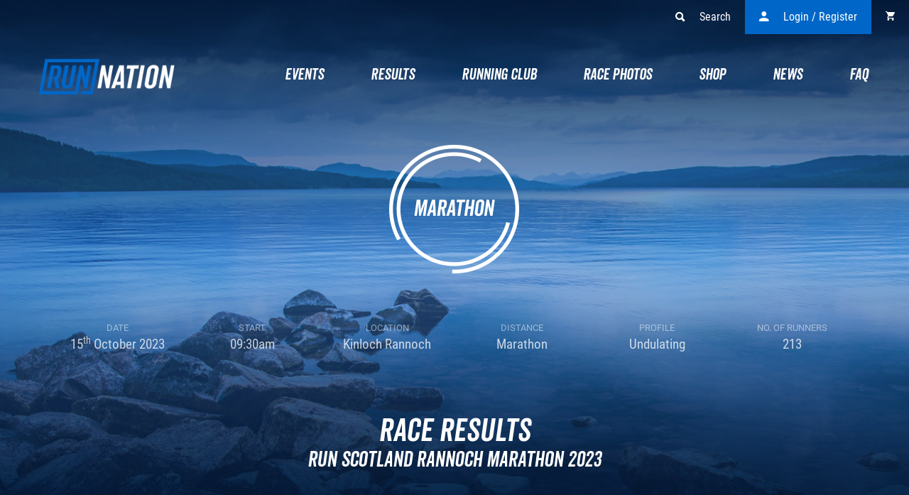

--- FILE ---
content_type: text/html; charset=UTF-8
request_url: https://runnation.co.uk/results/rannochmarathon2023
body_size: 26554
content:
<!DOCTYPE html>
<html>
<head>
    <meta charset="utf-8">
    <meta http-equiv="X-UA-Compatible" content="IE=edge">
    <meta name="viewport" content="width=device-width, initial-scale=1">
    <title>Result for Run Scotland Rannoch Marathon 2023 - Run Nation</title>
            <link rel="stylesheet" href="/css/bootstrap.css" type="text/css">
        <link rel="stylesheet" href="/css/style.css?3faecf43059b79386c139538b442677a">
        <link rel="stylesheet" href="/css/responsive.css?3faecf43059b79386c139538b442677a">
        <link href="https://cdnjs.cloudflare.com/ajax/libs/select2/4.0.3/css/select2.min.css" rel="stylesheet"/>
        <!--[if lt IE 9]>
        <link rel="stylesheet" type="text/css" href="/css/ie.css">
        <![endif]-->
        <script src="https://code.jquery.com/jquery-3.3.1.min.js" integrity="sha256-FgpCb/KJQlLNfOu91ta32o/NMZxltwRo8QtmkMRdAu8=" crossorigin="anonymous"></script>
    <link rel="icon" type="image/x-icon" href="/images/favicon.png"/>
    <!-- Global site tag (gtag.js) - Google Analytics -->
<script async src="https://www.googletagmanager.com/gtag/js?id=UA-112821134-1"></script>
<script>
    window.dataLayer = window.dataLayer || [];
    function gtag() {
        dataLayer.push(arguments);
    }
    gtag('js', new Date());
    gtag('config', 'UA-112821134-1');
</script>
</head>
<body class="race_details_page past_results_page">

<div id="top">
    <div class="container-fluid">
        <div class="row">
            <div class="col-sm-12">
                <div class="top_right_sect">
                    <button id="search"><i class="ion-search"></i>Search</button>
                    <button id="account">
                        <i class="ion-android-person"></i>Login / Register
                    </button>
                                                            <a id="basket" href="/shop/basket/">
                        <i class="ion-android-cart"></i>
                    </a>

                    <div id="search_popup" class="modal">
    <!-- Modal content -->
    <div class="modal-content">
        <div id="page_search">

            <span id="search_close_icon"><i class="ion-ios-close-empty"></i></span>
            <div id="search_details" class="clearfix">
                <h3 class="heading">Search</h3>

                <div id="search_form">
                    <form action="/races/search" method="post" name="search_races" id="search_races">
                        <div id="search_inner" class="clearfix">
                            <input type="search" id="search" name="global_search[keyword]" required="required" placeholder="Search Run Nation website" />
                            <button type="submit" class="search-submit" value="search">search<i class="ion-search"></i>
                            </button>
                        </div><!-- search_inner -->
                                                                                                                                                                                                                                                                                                                                                                                                                                                                                                                                                                                                                                                                                                                                                                                                                                                                                                                                                                                                                                                                                                                                                                                                                                                            </form>
                </div><!-- search_form -->
            </div><!-- search_details -->
        </div><!-- page_search -->
    </div><!-- modal-content -->
</div>

                    <div id="myModal" class="modal">
                        <!-- Modal content -->
                        <div class="modal-content">
                            <span id="close_icon"><i class="ion-ios-close-empty"></i></span>
                            <div id="page_user" class="showing">
                                <div class="login_details clearfix login_my_acct">
                                    <a class="login_logo"><img src="/images/runnation-logo-on-blue.png" alt="Run Nation"/></a>                                    <h2>Log in if you have a Run Nation Account</h2>
                                    <a id="log_in"><i class="ion-android-person"></i>Log In</a>
                                    <h2>Create a new Run Nation Account</h2>
                                    <a id="create"><i class="ion-android-person-add"></i>Create an Account</a>
                                </div><!-- login_details -->
                            </div><!-- page_login -->

                            <div id="page_login">
                                <div class="login_details clearfix login_page">
    <a class="login_logo"><img src="/images/runnation-logo-on-blue.png" alt="Run Nation"/></a>
    <h1>Log in to your account</h1>
    <form action="/login_check" method="post">
        <div class="input_field input_field_first email_check">
            <i class="ion-android-mail"></i>
            <input type="text" class="username" name="_username" placeholder="Email Address" required="required">
        </div>
        <div class="input_field input_field_last" id="password_check">
            <i class="ion-locked"></i>
            <input type="password" class="password" name="_password" placeholder="Your password" required="required">
        </div>
        <a id="forgot_pass">Forgot your password?</a>
        <input type="hidden" name="_csrf_token" value="sXPBN7fU73sHyq31UX-bW8NQO-SDNBnYZTUuemXUwnQ"/>
        <input type="submit" id="_submit" name="_submit" class="button button-primary" value="Log In">
        <span>Don’t have an account? <a id="new_acct">Create a new account here</a></span>
    </form>

    <!-- social_menu -->
    <div class="social_menu clearfix">
                            <a href="https://runnation.co.uk/connect/facebook" id="facebook">
                <i class="fa fa-facebook" aria-hidden="true"></i>
                <span>Log in with facebook</span>
            </a> <br/>
                    <a href="https://runnation.co.uk/connect/google" id="google">
                <i class="fa fa-google" aria-hidden="true"></i>
                <span>Log in with google</span>
            </a> <br/>
            </div>

</div><!-- login_details -->

                            </div><!-- page_outer -->

                            <div id="page_register">
                                <div class="registration_details clearfix new_user">
    <a class="login_logo"><img src="/images/runnation-logo-on-blue.png" alt="Run Nation"/></a>    <h1>Create an account</h1>
    <form action="/register/"  method="post">
    <div class="input_field input_field_first email_check">
        <i class="ion-android-mail"></i>
        <input type="email" id="sonata_user_registration_form_email" name="sonata_user_registration_form[email]" required="required" placeholder="Email Address" />
            </div>

    <div class="input_field" class="password">
        <i class="ion-locked"></i>
        <input type="password" id="sonata_user_registration_form_plainPassword_first" name="sonata_user_registration_form[plainPassword][first]" required="required" placeholder="Create a password" />
    </div>
    <div class="input_field input_field_last" id="password_check">
        <i class="ion-locked"></i>
        <input type="password" id="sonata_user_registration_form_plainPassword_second" name="sonata_user_registration_form[plainPassword][second]" required="required" placeholder="Confirm password" />
            </div>

    <span>Already have an account? <a id="acct" >Log in here</a></span>

    <div class="input_field input_field_first input_half">
        <i class="ion-android-person"></i>
        <input type="text" id="sonata_user_registration_form_firstname" name="sonata_user_registration_form[firstname]" required="required" placeholder="First name" />
            </div>

    <div class="input_field input_half_2">
        <input type="text" id="sonata_user_registration_form_lastname" name="sonata_user_registration_form[lastname]" required="required" placeholder="Last name" />
            </div>

    <div class="input_field">
        <i class="ion-android-calendar"></i>
        <input type="text" id="sonata_user_registration_form_dateOfBirth" name="sonata_user_registration_form[dateOfBirth]" required="required" placeholder="Date of birth   DD / MM / YYYY" />
            </div>

    <div class="input_field input_field_last">
        <i class="ion-android-phone-portrait"></i>
        <input type="text" id="sonata_user_registration_form_phone" name="sonata_user_registration_form[phone]" required="required" placeholder="Mobile number" />
            </div>

    <div class="gender">
                                    <input type="radio" id="female_register" name="sonata_user_registration_form[gender]" required="required" value="f" />
                <label for="female_register"><i class="ion-ios-checkmark-empty"></i>Female</label>
                                                <input type="radio" id="male_register" name="sonata_user_registration_form[gender]" required="required" value="m" />
                <label for="male_register"><i class="ion-ios-checkmark-empty"></i>Male</label>
                            
    </div>
    <div class="input_field">
            <input type="checkbox" id="cgv" name="sonata_user_registration_form[cgv]" required="required" value="1" />
        <label for="cgv"><i class="ion-ios-checkmark-empty"></i>I agree with the <a href="/terms-and-conditions" target="_blank">Terms and Conditions</a> and <a href="/privacy-policy" target="_blank">Privacy Policy</a> and certify I am 16 or over, or have the consent of a parent/guardian to register.</label>
                    </div>

    <input type="submit" value="Create Account" class="button button-primary"/>

    <input type="hidden" id="sonata_user_registration_form__token" name="sonata_user_registration_form[_token]" value="GRgz32lRrJEowKRIY2c0N6sIstMuw-6xDHJZc-79e_4" />
</form>
<!-- social_menu -->
    <div class="social_menu clearfix">
                            <a href="https://runnation.co.uk/connect/facebook" id="facebook">
                <i class="fa fa-facebook" aria-hidden="true"></i>
                <span>Log in with facebook</span>
            </a> <br/>
                    <a href="https://runnation.co.uk/connect/google" id="google">
                <i class="fa fa-google" aria-hidden="true"></i>
                <span>Log in with google</span>
            </a> <br/>
            </div>
</div><!-- login_details -->

                            </div><!-- page_outer -->


                            <div id="page_password">
                                <div class="forgotten_password clearfix login_page">
    <a class="login_logo"><img src="/images/runnation-logo-on-blue.png" alt="Run Nation"/></a>
    <h1>Reset your password</h1>
    <form action="/resetting/send-email" method="post">
        <div class="input_field email_check">
            <i class="ion-android-mail"></i>
            <input type="email" name="username" placeholder="Email Address or username">
        </div>
        <button type="submit" class="button button-primary"><i class="ion-refresh"></i>Reset Password</button>
        <span class="top-line">Remember your password? <a id="acct_2">Log in here</a></span>
        <span>Don’t have an account? <a id="new_acct_2">Create a new account here</a></span>
    </form>
</div><!-- login_details -->
                            </div><!-- page_outer -->

                        </div><!-- modal-content -->
                    </div><!-- myModal -->


                </div><!-- top_right_sect -->
            </div><!-- col-sm-12 -->
        </div><!-- row -->
    </div><!-- container -->
</div><!-- top -->
    <div id="logo_menu" class="clearfix">
    <div class="container-fluid">
        <div class="row">
            <div class="col-sm-3">
                <a id="logo" href="/">
                    <img src="/images/runnation-logo-on-navy.png" alt=""/></a>
            </div><!-- col-sm-3 -->
            <div class="col-sm-9">
                <div class="navbar navbar-static-top bs-docs-nav" role="banner">
                    <div class="navbar-header">
                        <button class="navbar-toggle collapsed" type="button" data-toggle="collapse"
                                data-target="#bs-navbar" aria-controls="bs-navbar" aria-expanded="false">
                            <span class="sr-only">Toggle navigation</span>
                            <span class="icon-bar"></span>
                            <span class="icon-bar"></span>
                            <span class="icon-bar"></span>
                        </button><!-- navbar-toggle collapsed -->
                        <a href="#" class="navbar-brand visible-xs">Navigation</a>
                    </div><!-- navbar-header -->
                    <nav id="bs-navbar" class="collapse navbar-collapse">
                        <ul class="nav navbar-nav">
                            <li><a href="/races">Events</a></li>
                            <li><a href="/results">Results</a></li>
                            <li><a href="https://runnation.co.uk/running-club">Running Club</a></li>
                            <li><a href="https://runnation.co.uk/race-photos">Race Photos</a></li>
                            <li><a href="/shop/catalog/">Shop</a></li>
                            <li><a href="/news">News</a></li>
                            <li><a href="/faq">Faq</a></li>
                        </ul><!-- nav navbar-nav -->
                    </nav><!-- bs-navbar -->
                </div><!--navbar -->
            </div><!-- col-sm-9 -->
        </div><!-- row -->
    </div><!-- container-fluid -->
</div><!-- logo_menu -->



    <div class="race_header" style="background-image: url(https://runnation.co.uk/uploads/media/banner/0001/01/a3444ae4a112b3227700772f3dad8b23f663817b.jpeg);">
        <div class="container">
            <div class="row">
                <div class="col-sm-12">
                    <img src="/images/badge-marathon.png"/>
                </div><!-- col-sm-12 -->
            </div><!-- row -->
            <div class="row">
                <div class="col-sm-2 race-dat">
                    <p>Date</p>
                    <h4>15<sup>th</sup> October 2023</h4>
                </div>
                <div class="col-sm-2 race-sta">
                    <p>Start</p>
                    <h4>09:30am</h4>
                </div>
                <div class="col-sm-2 race-loc">
                    <p>Location</p>
                    <h4>Kinloch Rannoch</h4>
                </div>
                <div class="col-sm-2 race-dis">
                    <p>Distance</p>
                    <h4>Marathon</h4>
                </div>
                <div class="col-sm-2 race-pro">
                    <p>Profile</p>
                    <h4>Undulating</h4>
                </div>
                <div class="col-sm-2 race-run">
                    <p>No. of Runners</p>
                    <h4>213</h4>
                </div>
            </div><!-- row -->
        </div><!-- container -->
        <h1 class="heading">Race Results</h1>
        <h3 class="heading">Run Scotland Rannoch Marathon 2023</h3>
    </div><!-- my_account -->

    <div class="list_results">
        <div>
            <div class="sharethis-inline-share-buttons centered"></div>

            <div class="filters">
    <div class="container">
        <form action="/results/rannochmarathon2023" name="result_filters" method="get">
            <div class="row">
                <div class="col-sm-12 find_races filter_races">
                    <h3>Filter results</h3>
                </div>
            </div>
            <div class="row">
                <div class="find_races filter_races">
                    <div class="col-sm-4">
                        <div class="input_field">
                            <span class="select">
    <select id="result_filter_agecat" name="result_filter[category]" class="dropdown"><option value="">All age categories</option><option value="Senior">Senior</option><option value="V35">V35</option><option value="V40">V40</option><option value="V45">V45</option><option value="V50">V50</option><option value="V55">V55</option><option value="V60">V60</option><option value="V65+">V65+</option></select>
    </span>
                        </div>
                    </div>
                    <div class="col-sm-4">
                        <div class="input_field">
                            <span class="select">
    <select id="result_filter_gender" name="result_filter[gender]" class="dropdown"><option value="">All genders</option><option value="f">Female</option><option value="m">Male</option></select>
    </span>
                        </div>
                    </div>
                    <div class="col-sm-4">
                        <div class="input_field">
                            <span class="select">
    <select id="result_filter_club" name="result_filter[club]" class="dropdown"><option value="">All clubs</option><option value="308">100 Marathon Club</option><option value="1270">12 in 12</option><option value="1140">1485 Triathlon Club</option><option value="1013">1610</option><option value="1235">2 Dash</option><option value="347">23 Mile Club</option><option value="374">26.2 Road Runners Club</option><option value="1710">3M Gorseinon Road Runners</option><option value="263">4Life Triathlon Club</option><option value="1271">Abbey Runners</option><option value="1709">Aberdare Valley AAC</option><option value="1435">Aberdeen AAC</option><option value="1711">Abergele Harriers</option><option value="1712">Aberystwyth AC</option><option value="792">Abingdon AC</option><option value="264">Absolute Tri</option><option value="572">Accrington Road Runners</option><option value="375">Achilles Club</option><option value="1272">Ackworth Road Runners</option><option value="1141">Action Heart Running &amp; Walking Club</option><option value="793">Adderbury Running Club</option><option value="1713">Afan Nedd Tawe Schools District</option><option value="1714">Agile Therapy</option><option value="818">Air Products Flyers</option><option value="1436">Airdrie Harriers</option><option value="1273">Airecentre Pacers RC</option><option value="794">Alchester Running Club</option><option value="688">Aldershot Farnham &amp; District</option><option value="1114">Aldridge RC</option><option value="412">Allen Valley Striders</option><option value="1209">Allerton Junior Athletics Club</option><option value="994">Almost Athletes</option><option value="413">Alnwick Harriers</option><option value="689">Alton Runners</option><option value="522">Altrincham &amp; District Athletic Club Limited</option><option value="1115">Amazing Feet Running Club</option><option value="147">Amber Valley and Erewash Athletic Club</option><option value="495">Ambleside AC</option><option value="1715">Amman Valley Harriers</option><option value="1">Ampthill &amp; Flitwick Flyers RC</option><option value="690">Andover AC</option><option value="995">Angels RC</option><option value="1437">Annan and District AC</option><option value="1438">Anster Haddies Running Club</option><option value="1439">Arbroath &amp; District Athletics Club</option><option value="1440">Arbroath Footers</option><option value="846">Arena 80 AC</option><option value="847">Arunners RC</option><option value="148">Ashbourne Running Club</option><option value="748">Ashford &amp; District RRC</option><option value="749">Ashford AC</option><option value="750">Ashford Triathlon Club</option><option value="414">Ashington Hirst Running Club</option><option value="1236">Askern &amp; District RC</option><option value="523">Astley &amp; Tyldesley Road Runners</option><option value="390">Aurora Harriers</option><option value="1038">Avon Valley Runners</option><option value="923">Axe Valley Runners</option><option value="391">Aycliffe Running Club</option><option value="1441">Ayr Seaforth Athletic Club</option><option value="1442">Ayrodynamic Triathlon Club</option><option value="1116">Badgers</option><option value="1274">Baildon Runners</option><option value="1117">Balsall Common Run Club</option><option value="795">Banbury Harriers AC</option><option value="1443">Banchory Stonehaven AC</option><option value="288">Barking Road Runners</option><option value="573">Barlick Fell Runners</option><option value="309">Barnes Runners</option><option value="81">Barnet &amp; District AC</option><option value="1237">Barnsley Athletic Club</option><option value="1238">Barnsley Harriers</option><option value="1142">Barnt Green Chuggers</option><option value="496">Barrow &amp; Furness Striders AC</option><option value="182">Barrow Runners</option><option value="1716">Barry &amp; Vale Harriers</option><option value="1184">Barton &amp; District AC</option><option value="524">Barton AC</option><option value="40">Basildon AC</option><option value="691">Basingstoke &amp; Mid Hants AC</option><option value="310">BBC Running Club</option><option value="297">Be Fit Today Track Academy</option><option value="663">Bearbrook Running Club</option><option value="183">Beaumont RC</option><option value="122">Beccles &amp; Bungay Harriers</option><option value="123">Beccles Triathlon Club</option><option value="299">Beckenham Running Club</option><option value="1210">Bedale &amp; Aiskew Runners</option><option value="2">Bedford &amp; County AC</option><option value="3">Bedford Harriers AC</option><option value="265">Beeston AC</option><option value="1444">Beith Harriers</option><option value="376">Belgrave Harriers</option><option value="1349">Bellahouston Harriers</option><option value="1346">Bellahouston Road Runners</option><option value="525">Belle Vue Racers</option><option value="149">Belper Harriers</option><option value="150">Belper Ten Twenty Triathlon Club</option><option value="216">Belvoir Triathlon Club</option><option value="41">Benfleet RC</option><option value="796">Benson Striders</option><option value="574">Bentham Beagles Running Club</option><option value="924">Bere Alston Trekkers</option><option value="1118">Bermuda Striders</option><option value="1846">BestAthletics</option><option value="1717">Betsi Runaways</option><option value="1185">Beverley Athletic Club</option><option value="300">Bexley AC</option><option value="797">Bicester AC</option><option value="798">Bicester Triathlon Club</option><option value="1082">Biddulph RC</option><option value="925">Bideford AAC</option><option value="4">Biggleswade AC</option><option value="124">Bildeston Bounders AC</option><option value="42">Billericay Striders</option><option value="425">Billingham Marsh Hse H &amp; AC</option><option value="1834">Billingham Running Club</option><option value="1275">Bingley Harriers &amp; AC</option><option value="1119">Birchfield Harriers</option><option value="616">Birkenhead AC</option><option value="1143">Birmingham Running Athletics &amp; Triathlon Club</option><option value="1144">Birmingham Swifts</option><option value="184">Birstall RC</option><option value="392">Birtley AC</option><option value="43">Bishops Stortford RC</option><option value="891">Bitton Road Runners</option><option value="497">Black Combe Runners</option><option value="1169">Black Country Triathletes</option><option value="1170">Black Pear Joggers</option><option value="575">Blackburn Harriers &amp; AC</option><option value="576">Blackburn Road Runners</option><option value="301">Blackheath and Bromley Harriers Athletic Club</option><option value="393">Blackhill Bounders</option><option value="526">Blackley North Manchester AC</option><option value="577">Blackpool Wyre &amp; Fylde AC</option><option value="692">Blackwater Valley Runners</option><option value="1718">Blaenau Gwent Athletics</option><option value="437">Blaydon Harriers &amp; AC</option><option value="498">Blengdale Runners Athletic Club</option><option value="415">Blyth Running Club</option><option value="1083">Blythe Bridge RC</option><option value="462">Boalloy Running Club</option><option value="900">Bodmin Road Runners</option><option value="901">Bodmin Women&#039;s RC</option><option value="499">BodyFit Cumbria Running Club</option><option value="848">Bodyworks XTC Tri Store</option><option value="849">Bognor &amp; Chichester AC</option><option value="850">Bognor Regis Tone Zone Runners</option><option value="527">Bolton Triathlon Club</option><option value="528">Bolton United Harriers &amp; AC</option><option value="500">Border Harriers &amp; AC</option><option value="1352">Born4Running Ltd</option><option value="501">Borrowdale Fell Runners</option><option value="217">Boston &amp; District AC</option><option value="218">Boston Triathlon Club</option><option value="219">Bourne Town Harriers</option><option value="968">Bournemouth AC</option><option value="969">Bournemouth Joggers</option><option value="1145">Bournville Harriers</option><option value="996">Bourton Roadrunners Club</option><option value="578">Bowland Fell Runners</option><option value="5">Boxfit Tri</option><option value="44">Boxted Runners</option><option value="1719">Brackla Harriers</option><option value="242">Brackley and District RC</option><option value="644">Bracknell AC</option><option value="645">Bracknell Bounders</option><option value="646">Bracknell Forest Runners</option><option value="1276">Bradford Airedale AC</option><option value="45">Braintree &amp; District AC</option><option value="529">Bramhall Runners</option><option value="1277">Bramley Breezers</option><option value="693">Bramley Trail Runners</option><option value="125">Brandon Fern Hoppers</option><option value="1721">Brecon Athletic Club</option><option value="1724">Bridgend Athletic Club</option><option value="1063">Bridgnorth AC</option><option value="1064">Bridgnorth Running Club</option><option value="1186">Bridlington Road Runners</option><option value="970">Bridport Runners</option><option value="851">Brighton &amp; Hove AC</option><option value="852">Brighton &amp; Hove Women&#039;s Running Club</option><option value="853">Brighton Phoenix</option><option value="684">Brighton Triathlon Club</option><option value="892">Bristol and West AC</option><option value="377">British Airways AC</option><option value="1278">British Library Boston Spa AC</option><option value="664">British Wheelchair Athletics Association</option><option value="926">Brixham Harriers</option><option value="15">BRJ Run and Tri</option><option value="1727">Bro Dysynni AC</option><option value="302">Bromley Veterans AC</option><option value="1171">Bromsgrove and Redditch</option><option value="46">Browning Fellowship Fun Runners</option><option value="82">Broxbourne Runners</option><option value="854">BRT - Bexhill Runners &amp; Triathletes</option><option value="617">BTR Road Runners</option><option value="665">Buckingham &amp; Stowe RC</option><option value="1728">Buckley RC</option><option value="902">Bude Rats (Run and Tri)</option><option value="1731">Builth and District Running Club</option><option value="126">Bungay Black Dog RC</option><option value="103">Bure Valley Harriers</option><option value="855">Burgess Hill Runners</option><option value="530">Burnden Road Runners</option><option value="666">Burnham Joggers</option><option value="1014">Burnham On Sea Harriers</option><option value="579">Burnley AC</option><option value="1084">Burntwood Triathlon Club</option><option value="1085">Burton AC</option><option value="531">Bury Athletic Club</option><option value="16">Bushfield Joggers</option><option value="151">Buxton AC</option><option value="1734">Cadence Tri</option><option value="1737">Caerleon RC</option><option value="1738">Caerphilly Runners</option><option value="1447">Cairngorm Runners</option><option value="220">Caistor Running Club</option><option value="1448">Caithness Amateur Athletic Club</option><option value="1279">Calder Valley Fell Runners</option><option value="1449">Calderglen Harriers</option><option value="1739">Caldicot Running Club</option><option value="1039">Calne Running Club</option><option value="1040">Calne SMaRTT</option><option value="819">Camberley &amp; District AC</option><option value="17">Cambourne Women Runners</option><option value="18">Cambridge &amp; Coleridge AC</option><option value="303">Cambridge Harriers</option><option value="19">Cambridge Triathlon Club</option><option value="20">Cambridge University Hare and Hounds Club</option><option value="1450">Cambuslang Harriers</option><option value="1451">Campbeltown Running Club</option><option value="1086">Cannock &amp; Stafford AC</option><option value="751">Canterbury Harriers</option><option value="127">Capel Cheetahs</option><option value="1743">Cardiff and Vale Schools District</option><option value="1746">Cardiff Archers</option><option value="1749">Cardiff Athletics</option><option value="1752">Cardiff Triathletes</option><option value="1756">Cardiff University Athletics Club</option><option value="1758">Cardigan RC</option><option value="1828">Carleton Running Community</option><option value="502">Carlisle Aspatria AC</option><option value="503">Carlisle Tri Club</option><option value="1761">Carmarthen &amp; District Harriers</option><option value="903">Carn Runners</option><option value="1375">Carnegie Harriers</option><option value="1362">Carnethy Hill Racing Club</option><option value="47">Castle Point Joggers</option><option value="1697">CDF Runners</option><option value="1763">CDF Runners</option><option value="1766">Celtic Tri</option><option value="1356">Central Athletics Club</option><option value="580">Central Lancs Running &amp; Triathlon Club (CLAN)</option><option value="752">Central Park Athletics</option><option value="1120">Centurion RC</option><option value="1768">Cerist Triathlon Club</option><option value="618">Challenge Disability Sports Club</option><option value="1280">Chapel Allerton Runners</option><option value="1015">Chard RRC</option><option value="185">Charnwood A C</option><option value="1087">Chase Harriers</option><option value="1088">Cheadle RC</option><option value="1016">Cheddar RC</option><option value="48">Chelmsford AC</option><option value="997">Cheltenham and County Harriers</option><option value="1771">Chepstow Harriers</option><option value="799">Cherwell Runners &amp; Joggers</option><option value="152">Chesapeake Road Runners</option><option value="463">Cheshire Hash House Harriers</option><option value="464">Cheshire Hill Racers</option><option value="394">Chester Le Street &amp; Dist AC</option><option value="465">Chester Road Runners</option><option value="466">Chester Triathlon Club</option><option value="153">Chesterfield &amp; District AC</option><option value="856">Chichester Runners &amp; AC</option><option value="667">Chiltern District Schools Athletics Association</option><option value="668">Chiltern Harriers AC</option><option value="694">Chineham Park Running Club</option><option value="1041">Chippenham Harriers</option><option value="1373">Chirnside Chasers</option><option value="581">Chorley Athletic and Triathlon Club</option><option value="532">Chorlton Runners</option><option value="971">Christchurch Runners</option><option value="998">Cirencester AC</option><option value="1146">City of Birmingham Striders</option><option value="1187">City of Hull AC</option><option value="128">City Of Norwich AC</option><option value="927">City Of Plymouth AC</option><option value="695">City Of Portsmouth AC</option><option value="1042">City Of Salisbury AC &amp; RC</option><option value="1239">City of Sheffield and Dearne AC</option><option value="1089">City of Stoke AC</option><option value="1211">City of York AC</option><option value="696">Clanfield Joggers</option><option value="378">Clapham Chasers</option><option value="311">Clapham Pioneers</option><option value="312">Clapham Runners</option><option value="438">Claremont Road Runners</option><option value="582">Clayton-le-Moors Harriers</option><option value="999">CLC Striders</option><option value="1188">Cleethorpes and District AC</option><option value="1693">Cleobury Mortimer Running Club</option><option value="1017">Clevedon AC</option><option value="154">Clowne Road Runners Club</option><option value="1774">Clwb Rhedeg Pontardawe RC</option><option value="1777">Clwb Run Wales</option><option value="1779">Clwydian Range Runners</option><option value="1456">Clydesdale Harriers</option><option value="186">Coalville Triathlon Club</option><option value="753">Coastal Striders</option><option value="1147">Cobra Running &amp; Triathlon Club</option><option value="49">Colchester &amp; Tendring AC</option><option value="50">Colchester Harriers AC</option><option value="379">Collingwood AC</option><option value="104">Coltishall Jaguars RC</option><option value="1781">Colwyn Bay AC</option><option value="313">Comets Road Running Club</option><option value="647">Compton Harriers RC</option><option value="416">Concordia Runners &amp; Pedallers</option><option value="467">Congleton Harriers</option><option value="648">Cookham Running Club</option><option value="504">Copeland AC</option><option value="243">Corby AC</option><option value="1783">Cornelly Striders AC</option><option value="904">Cornwall AC</option><option value="1043">Corsham Running Club</option><option value="1339">Corstorphine AAC</option><option value="1000">Cotswold Allrunners</option><option value="697">Cove Joggers</option><option value="1121">Coventry Godiva Harriers</option><option value="1122">Coventry Triathletes</option><option value="857">Crawley AC</option><option value="888">Crawley Run Crew</option><option value="858">Crawley Saints &amp; Sinners Running Club</option><option value="928">Crediton Running Network</option><option value="468">Crewe and Nantwich AC</option><option value="1018">Crewkerne RC</option><option value="1785">Crickhowell Running Club</option><option value="1058">Croft Ambrey RC</option><option value="395">Crook &amp; Dist Sports AC</option><option value="1281">Crossgates Harriers</option><option value="859">Crowborough Runners</option><option value="380">Croydon Harriers</option><option value="820">Cruisers RC</option><option value="314">Crystal Palace Fun Runners</option><option value="304">Crystal Palace Triathletes</option><option value="1240">Crystal Peaks Runners</option><option value="21">CSR Running Club</option><option value="505">Cumberland AC</option><option value="506">Cumberland Fell Runners</option><option value="1458">Cumbernauld Amateur Athletics Club</option><option value="1787">Cwmbran Harriers</option><option value="1789">Cybi Striders</option><option value="83">Dacorum &amp; Tring AC</option><option value="289">Dagenham 88 Runners</option><option value="1459">Dalbeattie Running Club</option><option value="507">Dallam Running Club</option><option value="1241">Danum Harriers</option><option value="1242">Dark Peak Fell Runners</option><option value="426">Darlington H &amp; AC</option><option value="427">Darlington Triathlon Club</option><option value="754">Dartford Harriers AC</option><option value="755">Dartford Road Runners</option><option value="929">Dartmouth AAC</option><option value="583">Darwen Dashers RC</option><option value="584">Darwen Running Group</option><option value="649">Datchet Dashers</option><option value="244">Daventry AAC</option><option value="245">Daventry Road Runners</option><option value="266">David Lloyd West Bridgford Runners</option><option value="930">Dawlish Coasters</option><option value="756">Deal Tri Club</option><option value="1792">Deeside AAC</option><option value="469">Deeside Orienteering Club</option><option value="1460">Deeside Runners</option><option value="1794">Deestriders RC</option><option value="348">Defra AC</option><option value="470">Delamere Spartans</option><option value="1795">Denbigh Harriers</option><option value="1282">Denby Dale Athletics Club</option><option value="51">Dengie 100 Runners</option><option value="1684">DENMARK</option><option value="698">Denmead Striders</option><option value="155">Derby Athletic Club</option><option value="156">Derby Triathlon Club</option><option value="157">Derbyshire Dynamos</option><option value="105">Dereham Runners &amp; AC</option><option value="508">Derwent AC Cockermouth</option><option value="158">Derwent Runners (Derby)</option><option value="396">Derwent Valley Running Club</option><option value="397">Derwent Valley Trail Runners</option><option value="398">Derwentside AC</option><option value="246">Desborough &amp; Rothwell Running Club</option><option value="247">Desborough RAPID Running Club</option><option value="187">Desford Striders</option><option value="1461">Deveron Harriers</option><option value="1044">Devizes Running Club</option><option value="931">Devon &amp; Cornwall Police AC</option><option value="1283">Dewsbury Road Runners</option><option value="509">DH Runners</option><option value="800">Didcot Runners</option><option value="106">Diss and District AC</option><option value="1798">Dolly Mixtures</option><option value="1243">Doncaster Athletic Club</option><option value="1244">Doncaster Triathlon Club</option><option value="972">Dorchester AC</option><option value="973">Dorchester R.I.O.T.</option><option value="821">Dorking &amp; Mole Valley AC</option><option value="974">DORSET DODDLERS RC</option><option value="975">Dorset Police Sports &amp; Social Club (Athletics</option><option value="976">Dorset Sole Sisters</option><option value="757">Dover Roadrunners AC</option><option value="1800">Dragons Running Club (Aberdare)</option><option value="1284">Dragons Running Club (Leeds)</option><option value="533">Dragons Running Club (Sale)</option><option value="1189">Driffield Striders</option><option value="1840">Drighlington Dynamos Running Club</option><option value="1172">Droitwich AC</option><option value="932">DSFRS Running Club</option><option value="1803">DSW Para Athletics</option><option value="1173">Dudley and Stourbridge Harriers</option><option value="1148">Dudley Kingswinford RC</option><option value="315">Dulwich Park Runners</option><option value="316">Dulwich Runners AC</option><option value="1462">Dumbarton AAC</option><option value="1380">Dumfries Harriers</option><option value="1358">Dumfries Running Club</option><option value="1465">Dunbar Running Club</option><option value="1466">Dunblane Runners</option><option value="1359">Dundee Hawkhill Harriers</option><option value="1468">Dundee Road Runners</option><option value="1469">Dunfermline Track &amp; Field Club</option><option value="6">Dunstable RRC</option><option value="399">Durham City Harriers &amp; AC</option><option value="400">Durham Fell Runners</option><option value="401">Durham University AC</option><option value="1001">Dursley Running Club</option><option value="1805">Dyfed Schools District</option><option value="349">Ealing Eagles Running Club</option><option value="317">Ealing Half Marathon</option><option value="350">Ealing Southall &amp; Middlesex AC</option><option value="1212">Easingwold Running Club</option><option value="534">East Cheshire Harriers &amp; Tameside AC</option><option value="905">East Cornwall Harriers</option><option value="1832">East Durham Running Club</option><option value="318">East End Road Runners</option><option value="52">East Essex Triathlon Club</option><option value="860">East Grinstead &amp; District AC</option><option value="861">East Grinstead Triathlon Club</option><option value="1190">East Hull Harriers &amp; AC</option><option value="1470">East Kilbride Athletics Club</option><option value="290">East London Runners</option><option value="248">East Northants Athletics Academy</option><option value="1471">East Sutherland Athletics Club</option><option value="862">Eastbourne Rovers AC</option><option value="53">Eastern Masters AC</option><option value="699">Eastleigh RC</option><option value="1808">Ebbw Vale RC</option><option value="1285">Eccleshill Road Runners</option><option value="510">Eden Runners</option><option value="1369">Edinburgh Athletics Club</option><option value="1473">Edinburgh Eagles Disability Athletics Club</option><option value="1474">Edinburgh Running Network</option><option value="1382">Edinburgh University Hare and Hounds</option><option value="351">Edmonton RC</option><option value="977">Egdon Heath Harriers</option><option value="1476">Elgin AAC</option><option value="1123">Eliot Ladies at Ambleside</option><option value="511">Ellenborough AC</option><option value="471">Ellesmere Port RC</option><option value="1477">Ellon Amateur Athletics Club</option><option value="822">Elmbridge RRC</option><option value="439">Elswick Harriers</option><option value="402">Elvet Striders</option><option value="22">Ely Runners</option><option value="23">Ely Tri Club</option><option value="893">Emersons Green Running Club</option><option value="1811">Emlyn Runners</option><option value="700">Emsworth Joggers</option><option value="352">Enfield and Haringey A C</option><option value="823">Epsom &amp; Ewell Harriers</option><option value="824">Epsom Allsorts</option><option value="825">Epsom Oddballs RC</option><option value="267">Erewash Valley RC</option><option value="933">Erme Valley Harriers</option><option value="1815">Eryri Harriers</option><option value="1816">Eryri Schools District</option><option value="1213">Esk Valley Fell Club</option><option value="54">Essex Police AC</option><option value="319">Eton Manor AC</option><option value="403">Evenwood Road Runners</option><option value="1174">Evesham Vale Running Club</option><option value="934">Excelsior Athletic Development Club</option><option value="935">Exeter Harriers</option><option value="936">Exeter University Athletic Club</option><option value="937">Exmouth Harriers</option><option value="938">Exmouth Running Belles</option><option value="24">Eye Community Runners</option><option value="801">Eynsham Road Runners</option><option value="84">Fairlands Valley Spartans</option><option value="1817">Fairwater Runners Cwmbran</option><option value="1376">Falkirk Victoria Harriers</option><option value="1479">Falkland Trail Runners</option><option value="906">Falmouth RRC</option><option value="701">Fareham Crusaders Running Club</option><option value="650">Farnham Common Joggers &amp; Wheelers Sports</option><option value="702">Farnham Runners</option><option value="703">Farnham Triathlon Club</option><option value="1286">Farsley Flyers</option><option value="758">Faversham Running Club</option><option value="129">Felixstowe RRC</option><option value="25">Fen Edge Runners</option><option value="107">Fenland Running Club</option><option value="1149">Fenspool Harriers</option><option value="268">Fernwood Running Club</option><option value="1480">Ferranti AAC</option><option value="1214">Fetch Everyone</option><option value="1363">Fife Athletic Club</option><option value="669">Finch Coasters</option><option value="939">Fit 2 Run</option><option value="1191">Fitmums and Friends</option><option value="863">Fittleworth Flyers</option><option value="188">Fleckney &amp; Kibworth Athletics Club</option><option value="704">Fleet &amp; Crookham AC</option><option value="759">Folkestone RC</option><option value="1689">Fordy Runs Running Club</option><option value="1690">Fordy Runs Running Club</option><option value="1175">Forest Monsters</option><option value="1002">Forest of Dean AC</option><option value="1364">Forfar Road Runners</option><option value="269">Formula One Circuit Crew</option><option value="1483">Forres Harriers</option><option value="1484">Forth Valley Flyers</option><option value="130">Framlingham Flyers</option><option value="1535">Fraserburgh Running Club</option><option value="1708">Friends and Runners</option><option value="1019">Frome Running Club</option><option value="1020">Fry Club Joggers</option><option value="320">Fulham Running Club</option><option value="321">Full Potential</option><option value="585">Fylde Coast Runners</option><option value="85">Gade Valley Harriers</option><option value="221">Gainsborough &amp; Morton Striders</option><option value="1353">Gala Harriers</option><option value="86">Garden City Runners</option><option value="1537">Garioch Roadrunners</option><option value="1538">Garscube Harriers</option><option value="586">Garstang Running Club</option><option value="440">Gateshead Harriers &amp; AC</option><option value="1354">Giffnock North AAC</option><option value="1539">Giffnock North AC</option><option value="978">Gillingham Trotters</option><option value="1841">Girls That Jeff Running Club</option><option value="1540">Girvan Athletic Club</option><option value="1820">Glamorgan Valleys Schools District</option><option value="1541">Glasgow City AC</option><option value="1542">Glasgow FrontRunners</option><option value="1543">Glasgow University Hares and Hounds</option><option value="512">Glaxo Hoad Hill Harriers</option><option value="159">Glossopdale Harriers</option><option value="1003">Gloucester AC</option><option value="322">Gmax TrackStars AC</option><option value="1822">GOG Triathlon Club</option><option value="323">GoodGym Race Team</option><option value="1192">Goole Viking Striders</option><option value="1193">Goole Youth AC</option><option value="826">Gordonian&#039;s Running Club</option><option value="864">Goring RRC</option><option value="441">Gosforth Harriers &amp; AC</option><option value="705">Gosport Road Runners</option><option value="160">Goyt Valley Striders</option><option value="55">Grange Farm &amp; Dunmow Runners</option><option value="222">Grantham AC</option><option value="223">Grantham Running Club</option><option value="760">Gravesend Road Runners</option><option value="56">Great Bentley Running Club</option><option value="802">Great Milton Athletics Club</option><option value="894">Great Western Runners</option><option value="108">Great Yarmouth &amp; District AC</option><option value="109">Great Yarmouth Road Runners</option><option value="1372">Greenock Glenpark Harriers</option><option value="324">Greenwich Tritons Triathlon Club</option><option value="1824">Griffithstown Harriers</option><option value="1194">Grimsby Harriers &amp; AC</option><option value="706">Guernsey AC</option><option value="827">Guildford &amp; Godalming AC</option><option value="1361">Haddington Running Club</option><option value="131">Hadleigh Hares AC</option><option value="865">Hailsham Harriers</option><option value="940">Haldon Trail Runners</option><option value="1150">Halesowen ACC</option><option value="1151">Halesowen Tri</option><option value="1287">Halifax Harriers &amp; AC</option><option value="1245">Hallamshire Harriers Sheffield</option><option value="224">Halmer Harriers</option><option value="57">Halstead RRC</option><option value="1195">Haltemprice Road Running Club</option><option value="707">Halterworth Harriers</option><option value="472">Halton &amp; Frodsham Harriers</option><option value="1837">Hambleton Athletics &amp; Running Club</option><option value="1355">Hamilton &amp; District AAC</option><option value="1338">Hamilton Harriers</option><option value="979">Hamworthy Harriers</option><option value="473">Handforth</option><option value="1246">Handsworth Roadhogs</option><option value="670">Handy Cross Runners</option><option value="189">Harborough AC</option><option value="708">Hardley Runners</option><option value="353">Haringey Jogging Club</option><option value="110">Harling Athletic Club</option><option value="58">Harlow AC</option><option value="59">Harlow RC</option><option value="1548">Harmeny AC</option><option value="60">Harold Wood Running Club</option><option value="87">Harpenden Arrows</option><option value="1215">Harrogate Harriers &amp; AC</option><option value="1216">Harrogate Tri Club</option><option value="354">Harrow AC</option><option value="709">Hart Road Runners</option><option value="428">Hartlepool Burn Road Harriers</option><option value="1839">Hartlepool Harriers</option><option value="404">Hartlepool Youth  Athletics Club</option><option value="1065">Hartshill Runners</option><option value="761">Harvel Hash House Harriers</option><option value="803">Harwell Harriers</option><option value="61">Harwich Runners</option><option value="828">Haslemere Border AC</option><option value="866">Hastings AC</option><option value="867">Hastings Runners</option><option value="710">Hatch Warren Runners</option><option value="1090">Hatton Darts</option><option value="711">Havant AC</option><option value="132">Haverhill Running Club</option><option value="291">Havering &#039;90 Joggers</option><option value="292">Havering AC</option><option value="762">Hawkinge Hurricanes Running Club</option><option value="355">Hayes &amp; Harlington Road Runners</option><option value="907">Hayle Runners</option><option value="868">Haywards Heath Harriers</option><option value="671">Hazlemere Runners</option><option value="804">Headington RR</option><option value="161">Heanor Running Club</option><option value="1826">Heath Massive RC</option><option value="869">Heathfield RRC</option><option value="442">Heaton Harriers &amp; AC</option><option value="712">Hedge End Running Club</option><option value="1549">Helensburgh AAC</option><option value="513">Helm Hill Runners</option><option value="474">Helsby Running Club</option><option value="870">Henfield Joggers</option><option value="1825">Hengoed Harriers</option><option value="381">Hercules Wimbledon AC</option><option value="1059">Hereford &amp; County AC</option><option value="1060">Hereford Couriers</option><option value="1550">Heriot-Watt University Athletics</option><option value="190">Hermitage Harriers</option><option value="382">Herne Hill Harriers</option><option value="88">Herts Phoenix AC</option><option value="162">High Peak Athletic Club</option><option value="249">Higham Harriers</option><option value="356">Highgate Harriers</option><option value="1551">Highland Hill Runners</option><option value="1045">Highworth RC</option><option value="357">Hillingdon AC</option><option value="191">Hinckley Running Club</option><option value="1692">Hoad Hill Harriers</option><option value="62">Hockley Trail Runners</option><option value="1021">Hogweed Trotters</option><option value="587">Holcombe Harriers</option><option value="829">Holland Sports AC</option><option value="270">Holme Pierrepont RC</option><option value="1288">Holmfirth Harriers AC</option><option value="941">Honiton RC</option><option value="805">Hook Norton Harriers</option><option value="830">Horley Harriers Running Club</option><option value="1196">Hornsea Harriers</option><option value="1289">Horsforth Fellandale Club</option><option value="1290">Horsforth Harriers</option><option value="1291">Horsham Blue Star Harriers</option><option value="871">Horsham Joggers</option><option value="535">Horwich R M I Harriers</option><option value="405">Houghton Harriers &amp; AC</option><option value="872">Hove Hornets</option><option value="514">Howgill Harriers</option><option value="1197">Hull Springhead Harriers</option><option value="250">Human Energy AC</option><option value="1198">Humber Triathletes</option><option value="192">Huncote Harriers</option><option value="651">Hungerford Hares RC</option><option value="1341">Hunters Bog Trotters</option><option value="26">Huntingdonshire AC</option><option value="406">Hunwick Harriers</option><option value="225">Hurricane Striders</option><option value="1553">HWU Athletics Club</option><option value="1292">Hyde Park Harriers</option><option value="536">Hyde Village Striders</option><option value="1022">Hydrographic Harriers</option><option value="588">Hyndburn AC</option><option value="1293">Idle AC</option><option value="293">Ilford AC</option><option value="942">Ilfracombe Running Club</option><option value="163">Ilkeston Running Club</option><option value="1294">Ilkley Harriers AC</option><option value="325">Imperial College Union Cross-Country and AC</option><option value="1046">Independent Intelligent Fitness</option><option value="1554">Insch Trail Running Club</option><option value="908">Instinctive Sports</option><option value="763">Insurance AA</option><option value="1555">Inverclyde Athletics Club</option><option value="1345">Inverness Harriers</option><option value="764">Invicta East Kent AC</option><option value="133">Ipswich Harriers</option><option value="134">Ipswich Jaffa RC</option><option value="135">Ipswich Triathlon Club</option><option value="1557">Irvine Running Club</option><option value="619">Isabella Rose Foundation - IRF - Team Isabella</option><option value="566">Isle Of Man Veterans AC</option><option value="713">Isle Of Wight AC</option><option value="714">Isle Of Wight RR AC</option><option value="1823">Islwyn RC</option><option value="765">Istead &amp; Ifield Harriers</option><option value="715">Itchen Spitfires Running Club</option><option value="193">Ivanhoe Robins Junior Athletics Club</option><option value="194">Ivanhoe Runners</option><option value="443">Jarrow &amp; Hebburn AC</option><option value="1091">JCB Lakeside Club</option><option value="766">Jelly Legs Running Club</option><option value="716">Jersey Spartan AC</option><option value="444">Jesmond Joggers</option><option value="1685">Jog Scotland</option><option value="909">JP Fitness Cornwall</option><option value="298">JP Morgan RC</option><option value="1558">Jura AC</option><option value="1092">Keele University Athletics &amp; Cross Country</option><option value="1295">Keighley &amp; Craven AC</option><option value="1559">Keith &amp; District AAC</option><option value="515">Kendal Amateur Athletic Club</option><option value="1124">Kenilworth Runners</option><option value="305">Kent AC</option><option value="767">Kent Police AC</option><option value="1830">KENYA</option><option value="516">Keswick AC</option><option value="251">Kettering Town Harriers</option><option value="1176">Kidderminster and Stourport</option><option value="806">Kidlington Running Club</option><option value="1560">Kilbarchan AAC</option><option value="1247">Killamarsh Kestrels</option><option value="1347">Kilmarnock Harrier &amp; Athletic Club</option><option value="271">Kimberley &amp; District Striders</option><option value="1248">Kimberworth Striders</option><option value="326">King&#039;s College London Athletics and Cross</option><option value="1152">Kingfisher Harriers</option><option value="1153">Kings Heath RC - The Lions</option><option value="383">Kingston AC And Poly Harriers</option><option value="1199">Kingston upon Hull AC</option><option value="1249">Kingstone Runners Barnsley</option><option value="63">Kingswood Running Club</option><option value="895">Kingswood Triathlon Club</option><option value="1384">Kinross Road Runners</option><option value="1296">Kippax &amp; District Harriers</option><option value="620">Kirkby Milers AC</option><option value="1844">Kirkcaldy wizards</option><option value="1563">Kirkintilloch Olympians</option><option value="1297">Kirkstall Harriers</option><option value="1217">Knaresborough Striders</option><option value="1125">Knowle &amp; Dorridge RC</option><option value="621">Knowsley Harriers</option><option value="475">Knutsford Harriers &amp; Athletics Club</option><option value="476">Knutsford Tri Club</option><option value="537">LABC Runners</option><option value="226">Lakeside Lincoln Running Club</option><option value="589">Lancashire Constabulary AC</option><option value="590">Lancashire Fire &amp; Rescue Service &amp; AA</option><option value="538">Lancashire Walking Club</option><option value="591">Lancaster &amp; Morecambe AC</option><option value="592">Lancaster Runners</option><option value="593">Lancaster University Running Club</option><option value="873">Lancing Eagles RC</option><option value="1023">Langport Runners</option><option value="768">Larkfield Athletics Club</option><option value="1564">Larkhall YMCA Harriers</option><option value="1565">Lasswade Athletics Club</option><option value="1566">Lauderdale Limpers Running Club</option><option value="910">Launceston Road Runners</option><option value="327">Lauriston Runners Club</option><option value="1047">Lavington Athletics</option><option value="1366">Law &amp; District AAC</option><option value="1066">Lawley Running Club</option><option value="1126">Leamington Athletics Academy</option><option value="1127">Leamington Cycling and Athletic Club</option><option value="1061">Ledbury &amp; District Harriers</option><option value="1298">Leeds &amp; Bradford Triathlon Club</option><option value="1838">Leeds Children&#039;s Charity</option><option value="1299">Leeds City Athletic Club</option><option value="1300">Leeds Frontrunners</option><option value="1301">Leeds University AC/CC Club</option><option value="195">Leicester Coritanian AC</option><option value="196">Leicester Triathlon Club</option><option value="197">Leicester Walking Club</option><option value="539">Leigh Harriers &amp; AC</option><option value="64">Leigh on Sea Striders</option><option value="7">Leighton Buzzard Athletic Club</option><option value="8">Leighton Buzzard Triathlon Club</option><option value="9">Leighton Fun Runners</option><option value="1821">Les Croupiers RC</option><option value="517">Leven Valley AC</option><option value="874">Lewes AC</option><option value="1093">Lichfield Running Club</option><option value="227">Lincoln &amp; District Runners</option><option value="228">Lincoln Wellington Athletic Club</option><option value="229">Lincsquad</option><option value="1302">Lindley Road Runners</option><option value="831">Lingfield RC</option><option value="1568">Linlithgow Athletic Club</option><option value="717">Liss Runners</option><option value="65">Little Baddow Ridge Runners</option><option value="1703">Littleborough Runners</option><option value="980">Littledown Harriers</option><option value="622">Liverpool Harriers &amp; AC</option><option value="623">Liverpool Pembroke &amp; Sefton H AC</option><option value="624">Liverpool Running Club</option><option value="625">Liverpool University AC</option><option value="1569">Livingston &amp; District AAC</option><option value="1819">Llamwyr Llyn Striders</option><option value="1818">Llanelli AAC</option><option value="1814">Llangollen Running Club</option><option value="1813">Lliswerry Runners</option><option value="1695">Lliswerry Runners</option><option value="1570">Lochaber Athletic Club</option><option value="1218">Loftus &amp; Whitby AC</option><option value="1571">Lomond Hill Runners &amp; AAC</option><option value="328">London City Athletics Club</option><option value="358">London Frontrunners</option><option value="359">London Heathside</option><option value="1360">London Heathside Runners AC</option><option value="1683">Lonely Goat Running Club</option><option value="272">Long Eaton Running Club</option><option value="1303">Longwood Harriers AC</option><option value="807">Longworth Runners</option><option value="911">Looe Pioneers Running Club</option><option value="718">Lordshill Road Runners</option><option value="540">Lostock AC</option><option value="1344">Lothian Running Club</option><option value="198">Loughborough Students AC</option><option value="66">Loughton AC</option><option value="230">Louth AC</option><option value="445">Low Fell RC</option><option value="136">Lowestoft Road Runners</option><option value="1067">Ludlow Runners</option><option value="10">Luton Athletic Club</option><option value="67">LWFitness4All</option><option value="719">Lymington Athletes</option><option value="720">Lymington Triathlon Club</option><option value="477">Lymm Runners</option><option value="981">Lytchett Manor Striders</option><option value="594">Lytham St Annes RR Club</option><option value="231">Mablethorpe Running Club</option><option value="329">Maccabi London Harriers</option><option value="478">Macclesfield Harriers &amp; AC</option><option value="982">Maiden Newton Runners</option><option value="652">Maidenhead AC</option><option value="769">Maidstone Harriers</option><option value="1812">Maldwyn Harriers</option><option value="1250">Maltby Running Club</option><option value="1688">Malvern Buzzards</option><option value="1177">Malvern Joggers</option><option value="541">Manchester Frontrunners</option><option value="542">Manchester Harriers &amp; AC</option><option value="543">Manchester Metropolitan University</option><option value="595">Manchester Road Runners</option><option value="544">Manchester Triathlon Club</option><option value="545">Manchester YMCA Harriers</option><option value="273">Mansfield Harriers</option><option value="567">Manx Fell Runners</option><option value="568">Manx Harriers</option><option value="569">Manx Tri-Club</option><option value="721">Marathon Club of Guernsey</option><option value="27">March AC</option><option value="1068">Market Drayton RC</option><option value="1048">Marlborough &amp; District Junior AC</option><option value="1049">Marlborough Running Club</option><option value="672">Marlow Striders</option><option value="546">Marple Runners</option><option value="673">Marshall Milton Keynes AC</option><option value="1573">Maryhill Harriers</option><option value="1128">Massey Ferguson RC</option><option value="164">Matlock Athletic Club</option><option value="1129">McCarkiss Endurance Project</option><option value="685">Meads Runners</option><option value="770">Medway and Maidstone AC</option><option value="771">Medway Park Phoenix</option><option value="772">Medway Tri</option><option value="1810">Meirionnydd Running Club</option><option value="875">Mel&#039;s Milers Jogging Club</option><option value="1304">Meltham AC</option><option value="1809">Menai Track and Field Merthyr</option><option value="1024">Mendip Athletic Club</option><option value="1178">Mercia Fell Runners</option><option value="626">Mersey Tri</option><option value="627">Merseyside Fire &amp; Rescue Service Running Club</option><option value="1807">Merthyr Running Club</option><option value="1305">Methley Striders</option><option value="1335">Metro Aberdeen Running Club</option><option value="360">Metropolitan Police AC</option><option value="361">Metros RC</option><option value="1094">Michelin AC</option><option value="165">Mickleover Running Club</option><option value="1806">Micky Morris Racing Team</option><option value="1575">Mid Argyll AC</option><option value="68">Mid Essex Casuals</option><option value="876">Mid Sussex Triathlon Club</option><option value="429">Middlesbrough &amp; Cleveland Harriers</option><option value="430">Middlesbrough Athletic Club (Mandale)</option><option value="547">Middleton Harriers AC</option><option value="877">Midhurst Milers</option><option value="1154">Midland Masters AC</option><option value="1095">Midland Masters Throwers Group</option><option value="1576">Milburn Harriers</option><option value="912">Mile High</option><option value="166">Milltown Milers</option><option value="11">Milocarian AC</option><option value="674">Milton Keynes Distance Project</option><option value="1025">Minehead RC</option><option value="675">MK Lakeside Runners</option><option value="1804">Monross Trailblazers</option><option value="1577">Montrose &amp; District Athletics Club</option><option value="1578">Moorfoot Runners</option><option value="913">Moorhaven RC</option><option value="1579">Moray Road Runners</option><option value="362">Mornington Chasers</option><option value="417">Morpeth Harriers &amp; AC</option><option value="596">Mossley AFC Running Club</option><option value="628">Mossley Hill AC</option><option value="548">Moston District Harriers &amp; AC</option><option value="983">Motcombe Runners</option><option value="1343">Motherwell A C </option><option value="1580">Motherwell AC</option><option value="914">Mounts Bay Harriers</option><option value="1096">Mow Cop Runners</option><option value="1829">Muckle LLP</option><option value="915">MudCrew Running</option><option value="28">Muddy Mucky Munkeys</option><option value="1581">Mull Athletic Club</option><option value="1582">Musselburgh and District Athletics Club</option><option value="1802">Mynydd Du Mountain Runners</option><option value="1801">Mynyddwyr De Cymru</option><option value="1583">Nairn Area Amateur Athletic Club</option><option value="1584">Nairn Road Runners</option><option value="1842">Nantwich Running Club</option><option value="1799">Neath Harriers</option><option value="29">Nene Valley Harriers</option><option value="722">Netley Abbey Runners</option><option value="330">New Eltham Joggers</option><option value="723">New Forest Junior AC</option><option value="724">New Forest Runners</option><option value="431">New Marske Harriers Club</option><option value="274">Newark AC</option><option value="275">Newark Striders Running Club</option><option value="1632">Newburgh Dunes RC</option><option value="597">Newburgh Nomads RC</option><option value="1701">Newburn Running Club</option><option value="653">Newbury AC</option><option value="1097">Newcastle (Staffs) Tri Club</option><option value="1357">Newcastle Front Runners</option><option value="446">Newcastle Frontrunners</option><option value="1098">Newcastle Staffs AC</option><option value="447">Newcastle University AC</option><option value="1004">Newent Runners</option><option value="331">Newham &amp; Essex Beagles AC</option><option value="773">Newington Community Sports Club</option><option value="1845">Newmachar Running Group</option><option value="30">Newmarket Cycling &amp; Triathlon Club</option><option value="137">Newmarket Joggers</option><option value="1069">Newport and District RC</option><option value="1797">Newport Harriers</option><option value="916">Newquay &amp; Par AC</option><option value="917">Newquay Road Runners</option><option value="943">Newton Abbot AC</option><option value="1831">Newton Road Runners</option><option value="1219">Nidd Valley Road Runners</option><option value="1633">Nithsdale AC</option><option value="111">Norfolk Gazelles AC</option><option value="112">Norfolk Harriers RC</option><option value="418">Norham Running Club</option><option value="1348">North Ayrshire Athletics Club</option><option value="808">North Cotswold Tri &amp; Run</option><option value="167">North Derbyshire RC</option><option value="944">North Devon AC</option><option value="945">North Devon RRC</option><option value="984">North Dorset Triathlon Club</option><option value="1379">North East Marathon Club</option><option value="1702">North East Project</option><option value="448">North East Veterans AC</option><option value="1796">North East Wales Schools Districts</option><option value="89">North Herts RRC</option><option value="1635">North Highland Harriers</option><option value="1306">North Leeds Fell Runners</option><option value="113">North Norfolk Beach Runners</option><option value="114">North Norfolk Harriers Athletics Club</option><option value="449">North Shields Polytechnic Club</option><option value="1026">North Somerset AC</option><option value="1099">North Staffs RR Association</option><option value="1636">North Uist AAC</option><option value="1793">North Wales Road Runners</option><option value="432">North York Moors AC</option><option value="1220">North Yorkshire Police AC</option><option value="252">Northampton Road Runners</option><option value="253">Northants Police Athletic Section</option><option value="1130">Northbrook Athletic Club</option><option value="570">Northern (Isle of Man) AC</option><option value="518">Northern Fells Running Club</option><option value="1336">Northern Front Runners</option><option value="598">Northern Masters AC</option><option value="1307">Northowram Pumas Running Club</option><option value="419">Northumberland Fell Runners</option><option value="479">Northwich Running Club</option><option value="115">Norwich Road Runners</option><option value="276">Notfast RC</option><option value="277">Notts AC</option><option value="254">Notts Women Runners</option><option value="1131">Nuneaton Harriers</option><option value="1637">Ochil Hill Runners</option><option value="1791">Ogmore Phoenix Runners</option><option value="90">Oh Ladies Running Club</option><option value="946">Okehampton RC</option><option value="549">Oldham &amp; Royton H &amp; AC</option><option value="676">Olney Runners AC</option><option value="677">On the Run Aylesbury</option><option value="1308">One In A Million</option><option value="407">Orchard Eagles Running Club</option><option value="294">Orion Harriers</option><option value="1638">Orkney Athletic Club</option><option value="332">Orpington Road Runners</option><option value="138">Orwell Panthers AC</option><option value="725">OS Runners</option><option value="1070">Oswestry Olympians</option><option value="1790">Oswestry Olympians Athletics and Triathlon Club</option><option value="1309">Otley AC</option><option value="726">Overton Harriers &amp; AC</option><option value="199">Owls AC</option><option value="809">Oxford Brookes Running &amp; AC</option><option value="810">Oxford City AC</option><option value="811">Oxford Tri</option><option value="812">Oxford University AC</option><option value="832">Oxted Runners</option><option value="255">PACTRAC</option><option value="774">Paddock Wood AC</option><option value="599">Parbold Pink Panthers</option><option value="1788">Parc Bryn Bach Running Club</option><option value="1786">Paul Popham Running Club</option><option value="1100">Peel Road Runners</option><option value="1784">Pegasus Running Club</option><option value="1782">Pembrokeshire Harriers</option><option value="1681">Penarth and Dinas Runners</option><option value="1780">Penarth and Dinas Runners</option><option value="1778">Pencoed Panthers</option><option value="600">Pendle Athletic Club</option><option value="1639">Penicuik Harriers</option><option value="1251">Penistone Footpath Runners &amp; Athletic Club</option><option value="168">Pennine Fell Runners</option><option value="629">Penny Lane Striders</option><option value="630">Pensby Runners</option><option value="1776">Penyffordd Run Club</option><option value="1179">Pershore Plum Plodders</option><option value="1342">Perth Road Runners</option><option value="1383">Perth Strathtay Harriers</option><option value="31">Peterborough AC</option><option value="1351">Peterhead Athletics Club</option><option value="306">Petts Wood Runners</option><option value="1050">Pewsey Vale RC</option><option value="1643">PH Racing Club</option><option value="1680">Phoenix Flyers AC</option><option value="69">Phoenix Striders</option><option value="1221">Pickering Running Club</option><option value="631">Picton Sports Centre RC</option><option value="1644">Pitreavie AAC</option><option value="70">Pitsea RC</option><option value="307">Plumstead Runners</option><option value="947">Plymouth Coasters</option><option value="948">Plymouth Harriers</option><option value="949">Plymouth Musketeers Running Club</option><option value="950">Plymouth Striders</option><option value="951">Plymstock Road Runners</option><option value="1200">Pocklington Runners</option><option value="1775">Pont-y-Pwl &amp; District Runners</option><option value="1310">Pontefract AC</option><option value="450">Ponteland Runners</option><option value="1773">Pontyclun Athletics Club</option><option value="1772">Pontyclun Road Runners</option><option value="1770">Pontypridd Roadents AC</option><option value="985">Poole AC</option><option value="986">Poole Runners</option><option value="200">Poplar Running Club</option><option value="1769">Port Talbot Harriers</option><option value="1767">Porthcawl Runners</option><option value="1027">Portishead R C</option><option value="1337">Portobello Running Club</option><option value="878">Portslade Hedgehoppers</option><option value="727">Portsmouth Joggers</option><option value="728">Portsmouth Triathletes</option><option value="1101">Potters Trotters</option><option value="1765">Powys Schools District</option><option value="1764">Prestatyn RC</option><option value="1762">Presteigne Pacers</option><option value="601">Preston Harriers</option><option value="1679">Prudhoe Plodders Running Club</option><option value="1311">Pudsey &amp; Bramley AC</option><option value="1312">Pudsey Pacers RC</option><option value="1313">Pudsey Runners</option><option value="987">Purbeck Runners</option><option value="678">Purple Patch Runners</option><option value="333">QBE Running Club</option><option value="433">Quakers Running Club</option><option value="1028">Quantock Harriers</option><option value="363">Queen&#039;s Park Harriers</option><option value="1314">Queensbury Running Club</option><option value="201">Race Hub</option><option value="1252">Racing TNT</option><option value="550">Radcliffe AC</option><option value="813">Radley Athletic Club</option><option value="1155">RAF Athletics</option><option value="602">Ramsbottom Running Club</option><option value="32">Ramsey Road Runners</option><option value="334">Ranelagh Harriers</option><option value="335">Ravens City of London Running Club</option><option value="775">Ravens School Runners</option><option value="480">Razzer&#039;s Runners</option><option value="654">Reading AC</option><option value="655">Reading Joggers</option><option value="656">Reading Roadrunners</option><option value="1253">REAL FITNESS RACE TEAM</option><option value="776">Rebel Runners Medway</option><option value="451">Red Kite Runners</option><option value="139">Red Lodge Running Club</option><option value="603">Red Rose Road Runners</option><option value="1646">Red Star AC</option><option value="434">Redcar Race Walking Club</option><option value="435">Redcar Running Club</option><option value="1156">Redditch Stars</option><option value="833">Redhill District Royal Mail</option><option value="278">Redhill Road Runners</option><option value="12">Redway Runners</option><option value="1760">Refail Runners</option><option value="834">Reigate Priory AC</option><option value="1705">RES Run Club</option><option value="279">Retford AC</option><option value="1759">Rhayader RC</option><option value="1757">Rhedwyr Hebog Runners</option><option value="1755">Rhondda AAC</option><option value="1754">Rhondda Valley Runners</option><option value="1753">Rhymney Valley AC</option><option value="604">Ribble Valley Athletic Club</option><option value="605">Ribble Valley Harriers</option><option value="1222">Richmond &amp; Zetland Harriers</option><option value="169">Ripley Running Club</option><option value="1223">Ripon Runners</option><option value="1102">Rising Brook Runners</option><option value="606">Riversway Road Runners</option><option value="952">Riviera Racers</option><option value="657">Road Runners Club</option><option value="202">Roadhoggs Leicester AC</option><option value="1315">Roberttown Road Runners</option><option value="551">Rochdale Harriers &amp; AC</option><option value="607">Rochdale Tri Club</option><option value="71">Rochford Running Club</option><option value="1316">Rodillian Runners</option><option value="170">Rolls Royce Harriers</option><option value="953">Roman Gladiators</option><option value="729">Romsey Road Runners</option><option value="1367">Ronhill Cambuslang Harriers</option><option value="1647">Ross County AC</option><option value="608">Rossendale Harriers &amp; AC</option><option value="879">Rotary Road Runners</option><option value="1254">Rother Valley Swallows</option><option value="1255">Rotherham Harriers and AC</option><option value="1317">Rothwell Harriers &amp; AC</option><option value="1318">Roundhay Runners</option><option value="730">Royal Engineers RC</option><option value="988">Royal Manor Of Portland AC</option><option value="731">Royal Navy Athletics Club</option><option value="1132">Royal Sutton Coldfield Athletic Club</option><option value="1051">Royal Wootton Bassett Hounds RC</option><option value="91">Royston Runners</option><option value="552">Royton Road Runners</option><option value="13">RSPB Staff Association RC</option><option value="256">Rugby &amp; Northampton AC</option><option value="1133">Rugby Triathlon Club</option><option value="1157">Rugeley Runners</option><option value="1696">Ruislip Running Club</option><option value="889">Run Academy Worthing</option><option value="1158">Run Birmingham</option><option value="1700">Run Bitch Run</option><option value="336">Run Fast</option><option value="1751">Run Free Fell Runners</option><option value="1648">Run GMC (Royal Mail)</option><option value="280">Run Local</option><option value="1687">Run Nation Running Club</option><option value="408">Run Peterlee</option><option value="1750">Run4All Neath</option><option value="989">runblandford</option><option value="1159">Running 4 Women</option><option value="1029">Running for Time</option><option value="1030">Running Forever RC</option><option value="1103">Running Form Running Club</option><option value="1005">Running Somewhere Else</option><option value="835">Runnymede Runners</option><option value="337">RunThrough</option><option value="1848">RunWednesdays</option><option value="281">Rushcliffe AC</option><option value="203">Rutland Athletic Club</option><option value="204">Rutland Running &amp; Triathlon Club</option><option value="732">Ryde Harriers</option><option value="116">Ryston Runners</option><option value="452">Ryton Triathlon Club</option><option value="338">S Factor Academy</option><option value="553">Saddleworth Runners Club</option><option value="205">Saffron Athletics Club</option><option value="72">Saffron Striders RC</option><option value="140">Saint Edmund Pacers</option><option value="554">Sale Harriers Manchester</option><option value="555">Salford Harriers &amp; AC</option><option value="556">Salford Metropolitan AC</option><option value="1319">Saltaire Striders</option><option value="420">Saltwell Harriers</option><option value="1747">San Domenico RC</option><option value="1748">San Domenico RC</option><option value="481">Sandbach Striders</option><option value="658">Sandhurst Joggers</option><option value="1160">Sandwell Valley RC</option><option value="777">Sandwich Running Club</option><option value="1745">Sarn Helen</option><option value="733">Sarnia Walking Club</option><option value="141">Saxmundham Sports Running &amp; Fitness Club</option><option value="1224">Scarborough Athletic Club</option><option value="1649">Scotia Racewalking Club</option><option value="1650">Scottish Fire &amp; Rescue Service AC</option><option value="1651">Scottish Prison Service AAC</option><option value="33">SCSC Running Club</option><option value="1201">Scunthorpe &amp; District AC</option><option value="880">Seaford Striders RC</option><option value="519">Seaton Athletic Club</option><option value="1835">Sedbergh School RC</option><option value="409">Sedgefield Harriers</option><option value="1161">Sedgley Striders</option><option value="1202">Selby Striders</option><option value="364">Serpentine RC</option><option value="1225">Settle Harriers</option><option value="778">Sevenoaks AC</option><option value="1006">Severn AC</option><option value="365">Shaftesbury Barnet Harriers</option><option value="1031">Shapwick Runners</option><option value="257">She Can... Run Kettering Ladies</option><option value="1256">Sheffield Hallam University Athletics Club</option><option value="1257">Sheffield RC</option><option value="1258">Sheffield Triathlon Club</option><option value="171">Shelton Striders</option><option value="679">Shenley Striders</option><option value="206">Shepshed Running Club</option><option value="734">Sherfield Park Runners</option><option value="1652">Shetland Amateur Athletics Club</option><option value="1350">Shettleston Harriers</option><option value="410">Shildon Running &amp; AC</option><option value="632">Shop Direct Running Club</option><option value="1071">Shrewsbury AC</option><option value="1052">Shrewton Running Club</option><option value="1072">Shropshire Shufflers</option><option value="954">Sidmouth Running Club</option><option value="1836">Sikhs in the City</option><option value="258">Silson AC</option><option value="172">Sinfin Running Club</option><option value="779">Sittingbourne Striders</option><option value="1694">SK Striders</option><option value="232">Skegness &amp; District Running Club</option><option value="233">Skegness Coasters</option><option value="234">Skegness Triathlon Club</option><option value="609">Skelmersdale Boundary Harriers</option><option value="1226">Skipton AC</option><option value="1654">Skye &amp; Lochalsh Running Club</option><option value="1320">Skyrac Athletic Club</option><option value="235">Sleaford Striders AC</option><option value="236">Sleaford Town Runners</option><option value="780">SLGR</option><option value="1053">Slinn Allstars</option><option value="659">Slough Junior AC</option><option value="173">Smalley Road Runners</option><option value="1162">Sneyd Striders</option><option value="1007">Sole Sisters (North Bristol)</option><option value="735">Solent Running Sisters</option><option value="1134">Solihull &amp; Small Heath Athletic Club</option><option value="1032">Somer AC</option><option value="836">Sorby Hinds Running Club</option><option value="1744">Sospan Road Runners</option><option value="482">South Cheshire Harriers</option><option value="174">South Derbyshire Road Runners</option><option value="955">South Devon AC</option><option value="1742">South East Wales Schools District</option><option value="781">South Kent Harriers</option><option value="1371">South Leeds Lakers </option><option value="1321">SOUTH LEEDS LAKERS RUNNING CLUB</option><option value="384">South London Harriers</option><option value="956">South Molton Strugglers</option><option value="610">South Ribble Runners</option><option value="453">South Shields Harriers &amp; AC</option><option value="1655">South Uist &amp; Eriskay AAC</option><option value="957">South West Athletics Club</option><option value="958">South West Road Runners</option><option value="959">South West Veterans AC</option><option value="1259">South Yorkshire Police AC</option><option value="736">Southampton Athletic Club</option><option value="737">Southampton Triathlon Club</option><option value="738">Southampton University Athletics &amp; Cross</option><option value="73">Southend On Sea AC</option><option value="687">Southern Counties Veterans AC</option><option value="633">Southport Waterloo AC</option><option value="896">Southville Running Club</option><option value="282">Southwell Running Club</option><option value="1322">Sowerby Bridge Snails Running Club</option><option value="1135">Spa Striders</option><option value="237">Spalding Triathlon Club</option><option value="1163">Sparkhill Harriers</option><option value="483">Spectrum Striders</option><option value="1323">Spenborough &amp; Dist AC</option><option value="1656">Spey Runners</option><option value="1136">Sphinx AC</option><option value="1260">Spinkhill Striders</option><option value="1741">Spirit of Monmouth</option><option value="1657">Springburn Harriers</option><option value="74">Springfield Striders RC</option><option value="1658">Squadra Porcini</option><option value="1659">Sri Chinmoy Athletic Club (Scotland)</option><option value="385">Sri Chinmoy Marathon Team</option><option value="92">St Albans AC</option><option value="93">St Albans Striders</option><option value="918">St Austell Running Club</option><option value="520">St Bees Triers</option><option value="634">St Helens Striders</option><option value="635">St Helens Sutton AC</option><option value="636">St Helens Tri</option><option value="366">St Mary&#039;s Richmond AC</option><option value="1054">St Mary&#039;s Sports Centre Running &amp; Triathlon</option><option value="34">St Neots Riverside Runners</option><option value="919">St Petroc&#039;s Dragons Triathlon Club Bodmin</option><option value="1324">St Theresa&#039;s A.C.</option><option value="1325">Stadium Runners</option><option value="1104">Stafford Harriers</option><option value="1105">Stafford Triathlon Club</option><option value="1106">Staffs Moorlands AC</option><option value="1326">Stainland Lions Running Club</option><option value="238">Stamford Striders</option><option value="1699">Staple Hill Runners</option><option value="175">Start2Jog</option><option value="1261">Steel City Striders RC</option><option value="94">Stevenage &amp; North Herts AC</option><option value="1660">Stewartry Athletics Club</option><option value="881">Steyning AC</option><option value="207">Stilton Striders</option><option value="1661">Stirling Triathlon Club</option><option value="1340">Stirling University Athletics Club</option><option value="837">Stock Exchange AC</option><option value="557">Stockport Harriers &amp; AC</option><option value="558">Stockport Tri Club</option><option value="421">Stocksfield Striders</option><option value="436">Stockton Striders AC</option><option value="1107">Stoke F.I.T</option><option value="1108">Stone Master Marathoners</option><option value="1827">Stonehaven Running Club</option><option value="14">Stopsley Striders</option><option value="960">Storm Plymouth</option><option value="1663">Stornoway Running &amp; Athletics Club</option><option value="1180">Stourbridge RC</option><option value="142">Stowmarket Striders RC</option><option value="1137">Stratford Upon Avon AC</option><option value="1664">Strathaven Striders</option><option value="1665">Strathclyde University Harriers</option><option value="1666">Strathearn Harriers</option><option value="1262">Strideout</option><option value="386">Striders Of Croydon</option><option value="1008">Stroud &amp; District AC</option><option value="739">Stubbington Green Runners</option><option value="484">Styal Running Club</option><option value="367">Sudbury Court Running Club</option><option value="143">Sudbury Joggers</option><option value="454">Sun City Tri</option><option value="455">Sunderland Harriers &amp; AC</option><option value="456">Sunderland Strollers</option><option value="637">Sunlight Runners</option><option value="838">Surrey Hills Pumas</option><option value="839">Surrey Walking Club</option><option value="387">Sutton &amp; District AC</option><option value="283">Sutton in Ashfield Harriers &amp; AC</option><option value="388">Sutton Runners</option><option value="782">Swale Combined AC</option><option value="783">Swale Tri Club</option><option value="1227">Swaledale Runners</option><option value="784">Swanley &amp; District AC</option><option value="785">Swanscombe Strollers Road Running Club</option><option value="1706">Swansea Harriers AC</option><option value="1740">Swansea Harriers Athletics Club</option><option value="1055">Swindon Harriers</option><option value="1056">Swindon Striders</option><option value="559">Swinton Running Club</option><option value="1073">SYTRI (Shrewsbury Triathlon)</option><option value="1228">Tadcaster Harriers</option><option value="740">Tadley Runners</option><option value="840">Tadworth AC</option><option value="920">Tamar Trotters</option><option value="1109">Tamworth AC</option><option value="485">Tattenhall Runners</option><option value="1033">Taunton AC</option><option value="961">Tavistock AC</option><option value="962">Tavistock Run Project</option><option value="208">Team Anstey Amblers and Runners</option><option value="284">Team Balanced Performance</option><option value="259">Team Balancise RC</option><option value="897">Team Bath Athletic Club</option><option value="1833">Team Caterpillar</option><option value="457">Team Coco</option><option value="176">Team Derby Runner</option><option value="1057">Team Devizes - Moonrakers AC</option><option value="260">Team East Haddon</option><option value="1667">Team East Lothian AC</option><option value="1682">Team Godfrey</option><option value="339">Team Hounslow Athletic Club</option><option value="660">Team Kennet Triathlon &amp; AC</option><option value="890">Team Synergy</option><option value="686">Team THB</option><option value="95">Team Trident</option><option value="1263">Teammanvers</option><option value="747">TeamSpy</option><option value="411">Teesdale AC</option><option value="963">Teignbridge Trotters</option><option value="1074">Telford AC</option><option value="1075">Telford Harriers</option><option value="1009">Tetbury Dolphins Running Club</option><option value="1368">Teviotdale Harriers</option><option value="1010">Tewkesbury Allrunners</option><option value="1011">Tewkesbury Running Club</option><option value="814">Thame Runners</option><option value="340">Thames Hare &amp; Hounds</option><option value="341">Thames Turbo Triathlon</option><option value="368">Thames Valley Harriers</option><option value="786">Thanet AC</option><option value="787">Thanet Roadrunners AC</option><option value="96">The HAWCS</option><option value="295">The South Cyprus Flyers RC</option><option value="369">The Stragglers Running Club</option><option value="117">Thetford AC</option><option value="1229">Thirsk &amp; Sowerby Harriers</option><option value="35">Thomas Cook RRC</option><option value="1012">Thornbury RC</option><option value="36">Thorney RC</option><option value="611">Thornton Cleveleys Running Club</option><option value="118">Three Counties Running Club</option><option value="1669">Three Witches Running Club</option><option value="75">Thrift Green Trotters</option><option value="177">Thunder Runners</option><option value="76">Thurrock Harriers</option><option value="1264">Tickhill Running &amp; Athletic Club</option><option value="178">Tideswell Running Club</option><option value="612">Time2Run Events</option><option value="1110">Tipton Harriers</option><option value="77">Tiptree Road Runners</option><option value="964">Tiverton Harriers</option><option value="1327">Todmorden Harriers</option><option value="788">Tonbridge AC</option><option value="965">Torbay AAC</option><option value="966">Torrington AAC</option><option value="1265">Totley AC</option><option value="741">Totton RC</option><option value="342">Track Academy</option><option value="560">Trafford Athletic Club</option><option value="613">Trawden Athletic Club</option><option value="370">Trent Park Running Club</option><option value="1111">Trentham RC</option><option value="1736">Tri Hard Harriers</option><option value="921">Tri Logic Cornwall</option><option value="371">Tri London</option><option value="614">Tri Preston</option><option value="78">Tri Sport Epping</option><option value="119">Tri-Anglia Triathlon Club</option><option value="521">Tri-Lakeland</option><option value="239">Tri3 Sleaford Triathlon Club</option><option value="1181">TRiKS</option><option value="1698">Trinat</option><option value="97">Tring RC</option><option value="1076">Trismart</option><option value="1378">Troon Tortoises</option><option value="1735">TROTS</option><option value="922">Truro Running Club</option><option value="882">Tuff Fitty Triathlon Club</option><option value="789">Tunbridge Wells Harriers</option><option value="1671">Tweed Leader Jed Track</option><option value="422">Tweed Striders</option><option value="1847">Twisted Runners</option><option value="458">Tyne &amp; Wear Fire and Rescue Service</option><option value="459">Tyne Bridge Harriers</option><option value="423">Tynedale Harriers &amp; AC</option><option value="883">Uckfield Runners</option><option value="343">UCLU Running</option><option value="179">UKnetrunner.co.UK</option><option value="1182">UKRunChat Running Club</option><option value="1374">Unattached</option><option value="1164">University of Birmingham AC and Cross Country</option><option value="209">University of Leicester Running &amp; Athletics Club</option><option value="240">University of Lincoln Athletics &amp; Cross Country</option><option value="561">University of Manchester Ath &amp; XC Club</option><option value="285">University of Nottingham AC</option><option value="1266">University of Sheffield Union of Students</option><option value="1672">University of St. Andrews Cross Country</option><option value="1138">University of Warwick</option><option value="638">UTS Running Club</option><option value="1112">Uttoxeter Road Runners</option><option value="680">Vale Of Aylesbury AC</option><option value="486">Vale Royal AC</option><option value="1267">Valley Hill Runners</option><option value="1328">Valley Striders AC</option><option value="681">Vegan Runners UK</option><option value="562">Vegetarian Cycling &amp; AC</option><option value="682">Verco Joggers</option><option value="344">Veterans AC</option><option value="1365">Victoria Park City Of Glasgow</option><option value="372">Victoria Park Harriers and Tower Hamlets AC</option><option value="742">Victory AC</option><option value="790">Vigo Runners</option><option value="639">Village RR</option><option value="1733">Village Vipers</option><option value="1230">VocaLink Mastercard Running Club</option><option value="884">Wadhurst Runners</option><option value="1329">Wakefield District H &amp; AC</option><option value="1268">Wakefield Triathlon Club</option><option value="79">Walden Tri</option><option value="640">Wallasey Athletic Club</option><option value="460">Wallsend Harriers &amp; AC</option><option value="1707">Walney Wind Cheetahs</option><option value="841">Walton AC</option><option value="98">Ware Joggers</option><option value="661">Wargrave Runners</option><option value="1165">Warley Wasps Tri &amp; Running Club</option><option value="1166">Warley Woods Pacers</option><option value="487">Warrington A C</option><option value="488">Warrington Road Runners</option><option value="489">Warrington Running Club</option><option value="461">Washington Running Club</option><option value="1113">Washlands Women Runners</option><option value="99">Watford Harriers</option><option value="100">Watford Joggers</option><option value="101">Watford Running Sisters</option><option value="144">Waveney Valley AC</option><option value="842">Waverley Harriers</option><option value="791">Weald Tri Club</option><option value="1686">Wearside Triathlon</option><option value="1674">Wee County Harriers</option><option value="389">Weir Archer Academy</option><option value="261">Wellingborough &amp; District AC</option><option value="1034">Wells City Harriers</option><option value="1732">Welsh Schools</option><option value="1077">Wenlock Olympians</option><option value="37">Werrington Joggers</option><option value="615">Wesham Road Runners &amp; AC</option><option value="641">WESPA Fire Athletics</option><option value="743">Wessex Road Runners</option><option value="373">West 4 Harriers</option><option value="1167">West Bromwich Harriers</option><option value="490">West Cheshire Athletic Club</option><option value="1675">West Dunbartonshire Athletics Club</option><option value="1843">West Edinburgh Running Club</option><option value="1676">West End Road Runners</option><option value="210">West End Runners</option><option value="1203">West Hull Ladies</option><option value="1139">West Midlands Police</option><option value="120">West Norfolk AC</option><option value="145">West Suffolk AC</option><option value="744">West Wight Road Runners</option><option value="1330">West Yorkshire Police Harriers</option><option value="990">Westbourne R C</option><option value="898">Westbury Harriers</option><option value="1677">Westerlands Cross Country Club</option><option value="571">Western Athletic Club (Isle of Man)</option><option value="1704">Western Tempo</option><option value="1035">Weston Athletic Club</option><option value="1331">Wetherby Runners AC</option><option value="991">Weymouth St Pauls Harriers</option><option value="1332">Wharfedale Harriers</option><option value="102">Wheathampstead Warriors</option><option value="211">Whetstone Harriers</option><option value="1691">Whitby Running Club</option><option value="1730">Whitchurch Running Club</option><option value="1078">Whitchurch Triathlon Club</option><option value="1079">Whitchurch Whippets</option><option value="1204">White City (Hull) RRC</option><option value="815">White Horse Harriers</option><option value="1729">White Rock Runners</option><option value="1678">Whitemoss AAC</option><option value="38">Whittlesey Triathlon Club</option><option value="491">Widnes Running Club</option><option value="492">Widnes Wasps Ladies R C</option><option value="563">Wigan &amp; District H &amp; AC</option><option value="564">Wigan Phoenix</option><option value="745">Wight Tri</option><option value="212">Wigston Phoenix RC</option><option value="493">Wilmslow Running Club</option><option value="494">Wilmslow Striders</option><option value="180">Wilne Runners</option><option value="345">Wimbledon Windmilers</option><option value="992">Wimborne AC</option><option value="746">Winchester &amp; District AC</option><option value="843">Windle Valley Runners</option><option value="346">Windrush Triathlon Club</option><option value="662">Windsor Slough Eton &amp; Hounslow AC</option><option value="181">Wingerworth Wobblers</option><option value="565">Winston Runners</option><option value="1205">Winterton Running Club</option><option value="642">Wirral AC</option><option value="643">Wirral Vikings/ Racing Team</option><option value="80">Witham RC</option><option value="241">Witham Runners (Lincolnshire)</option><option value="1206">Withernsea Harriers</option><option value="816">Witney Road Runners</option><option value="844">Woking AC</option><option value="1207">Wolds Veteran RC</option><option value="1168">Wolverhampton &amp; Bilston</option><option value="1269">Wombwell Sporting AC</option><option value="967">Women on the Run</option><option value="1725">Women Running Penarth</option><option value="146">Woodbridge Shufflers RC</option><option value="296">Woodford Green AC with Essex Ladies</option><option value="817">Woodstock Harriers AC</option><option value="286">Woodthorpe Huffers &amp; Puffers</option><option value="424">Wooler R C</option><option value="262">Wootton Road Runners</option><option value="1183">Worcester AC</option><option value="287">Worksop Harriers</option><option value="885">Worthing &amp; District Harriers</option><option value="886">Worthing Running Sisters</option><option value="887">Worthing Striders</option><option value="213">Wreake &amp; Soar Valley</option><option value="214">Wreake Runners</option><option value="1723">Wrecsam Tri</option><option value="1080">Wrekin College Triathlon Club</option><option value="1081">Wrekin Road Runners</option><option value="1722">Wrexham Amateur Athletic Club</option><option value="683">Wycombe Phoenix Harriers &amp; AC</option><option value="1062">Wye Valley Runners</option><option value="215">Wymeswold RC</option><option value="121">Wymondham AC</option><option value="899">Yate &amp; District AC</option><option value="39">Yaxley Runners &amp; Joggers</option><option value="1036">Yeovil Olympiads AC</option><option value="1037">Yeovil Town RRC</option><option value="1231">York Acorn Running Club</option><option value="1232">York Knavesmire Harriers</option><option value="1233">York Postal Harriers</option><option value="1234">York Triathlon Club</option><option value="1333">Yorkshire Race Walking Club</option><option value="1208">Yorkshire Wolds Runners</option><option value="845">Young Athletes Club</option><option value="1720">Ystrad Mynach Running Club</option><option value="993">Zoom Tri Club Bournemouth</option></select>
    </span>
                        </div>
                    </div>
                </div><!-- col-sm-12 -->
            </div><!-- row -->

            <div class="row display_view">
                <div class="col-sm-12 show_search_results switch_showing">
                    <p class="show">Show
                        <span class="sel">
                            <span class="select">
    <select id="result_filter_limit" name="result_filter[limit]" class="dropdown"><option value="50" selected="selected">50</option><option value="100">100</option><option value="250">250</option><option value="500">500</option><option value="all">all</option></select>
    </span>
                        </span>
                        on page
                    </p>
                    <p class="search">
                        <em>Search: </em>
                        <span><input type="text" id="result_filter_keyword" name="result_filter[keyword]" placeholder="Name or race number" />
                            <button type="submit"><i class="ion-search"></i></button></span>
                    </p>
                                                                            </div>


            </div><!-- row -->
        </form>
    </div><!-- container -->
</div>
            <div class="container">


                <div id="race_details_table" class="table_race">
                    <div class="row">
                        <div class="col-sm-12">
                            <div class="results">
                                <table class="race_results">
                                    <tr class="first">
                                        <th class="pos">Pos</th>
                                        <th class="name">Name</th>
                                        <th class="club">Club</th>
                                        <th class="race_no">Race<br />number</th>
                                        <th class="gender">Gender</th>
                                        <th class="gender_pos">Gender<br>pos</th>
                                        <th class="cat">Category</th>
                                        <th class="cat_pos">Category<br>pos</th>
                                        <th class="gun">Gun Time</th>
                                        <th class="chip">Chip Time</th>
                                                                            </tr>
                                                                            <tr>
                                            <td class="pos">1</td>
                                            <td class="name"><a href="/results/rannochmarathon2023/2894">Struan Simpson</a></td>
                                            <td class="club">Unattached</td>
                                            <td class="race_no"><span>2894</span></td>
                                            <td class="gender">Male</td>
                                            <td class="gender_pos">1</td>
                                            <td class="cat">Senior</td>
                                            <td class="cat_pos">1</td>
                                            <td class="gun">02:42:15</td>
                                            <td class="chip">02:42:13</td>
                                                                                    </tr>
                                                                            <tr>
                                            <td class="pos">2</td>
                                            <td class="name"><a href="/results/rannochmarathon2023/2758">Ross Houston</a></td>
                                            <td class="club">Central Athletics Club</td>
                                            <td class="race_no"><span>2758</span></td>
                                            <td class="gender">Male</td>
                                            <td class="gender_pos">2</td>
                                            <td class="cat">V40</td>
                                            <td class="cat_pos">1</td>
                                            <td class="gun">02:43:04</td>
                                            <td class="chip">02:43:02</td>
                                                                                    </tr>
                                                                            <tr>
                                            <td class="pos">3</td>
                                            <td class="name"><a href="/results/rannochmarathon2023/2678">Lewis Cleland</a></td>
                                            <td class="club">Unattached</td>
                                            <td class="race_no"><span>2678</span></td>
                                            <td class="gender">Male</td>
                                            <td class="gender_pos">3</td>
                                            <td class="cat">Senior</td>
                                            <td class="cat_pos">2</td>
                                            <td class="gun">02:52:07</td>
                                            <td class="chip">02:52:04</td>
                                                                                    </tr>
                                                                            <tr>
                                            <td class="pos">4</td>
                                            <td class="name"><a href="/results/rannochmarathon2023/2748">Alasdair Hardie</a></td>
                                            <td class="club">Unattached</td>
                                            <td class="race_no"><span>2748</span></td>
                                            <td class="gender">Male</td>
                                            <td class="gender_pos">4</td>
                                            <td class="cat">Senior</td>
                                            <td class="cat_pos">3</td>
                                            <td class="gun">02:55:10</td>
                                            <td class="chip">02:55:06</td>
                                                                                    </tr>
                                                                            <tr>
                                            <td class="pos">5</td>
                                            <td class="name"><a href="/results/rannochmarathon2023/2657">Kim Brown</a></td>
                                            <td class="club">Unattached</td>
                                            <td class="race_no"><span>2657</span></td>
                                            <td class="gender">Male</td>
                                            <td class="gender_pos">5</td>
                                            <td class="cat">V50</td>
                                            <td class="cat_pos">1</td>
                                            <td class="gun">02:59:19</td>
                                            <td class="chip">02:59:14</td>
                                                                                    </tr>
                                                                            <tr>
                                            <td class="pos">6</td>
                                            <td class="name"><a href="/results/rannochmarathon2023/2890">Calum Shackley</a></td>
                                            <td class="club">Unattached</td>
                                            <td class="race_no"><span>2890</span></td>
                                            <td class="gender">Male</td>
                                            <td class="gender_pos">6</td>
                                            <td class="cat">Senior</td>
                                            <td class="cat_pos">4</td>
                                            <td class="gun">03:02:42</td>
                                            <td class="chip">03:02:29</td>
                                                                                    </tr>
                                                                            <tr>
                                            <td class="pos">7</td>
                                            <td class="name"><a href="/results/rannochmarathon2023/2788">Walter Leith</a></td>
                                            <td class="club">Unattached</td>
                                            <td class="race_no"><span>2788</span></td>
                                            <td class="gender">Male</td>
                                            <td class="gender_pos">7</td>
                                            <td class="cat">Senior</td>
                                            <td class="cat_pos">5</td>
                                            <td class="gun">03:04:32</td>
                                            <td class="chip">03:04:24</td>
                                                                                    </tr>
                                                                            <tr>
                                            <td class="pos">8</td>
                                            <td class="name"><a href="/results/rannochmarathon2023/2920">Wilson Uwagboe</a></td>
                                            <td class="club">Unattached</td>
                                            <td class="race_no"><span>2920</span></td>
                                            <td class="gender">Male</td>
                                            <td class="gender_pos">8</td>
                                            <td class="cat">Senior</td>
                                            <td class="cat_pos">6</td>
                                            <td class="gun">03:05:00</td>
                                            <td class="chip">03:04:55</td>
                                                                                    </tr>
                                                                            <tr>
                                            <td class="pos">9</td>
                                            <td class="name"><a href="/results/rannochmarathon2023/2721">Sara Eydmann</a></td>
                                            <td class="club">Unattached</td>
                                            <td class="race_no"><span>2721</span></td>
                                            <td class="gender">Female</td>
                                            <td class="gender_pos">1</td>
                                            <td class="cat">Senior</td>
                                            <td class="cat_pos">1</td>
                                            <td class="gun">03:08:24</td>
                                            <td class="chip">03:08:17</td>
                                                                                    </tr>
                                                                            <tr>
                                            <td class="pos">10</td>
                                            <td class="name"><a href="/results/rannochmarathon2023/2898">James Smith</a></td>
                                            <td class="club">Unattached</td>
                                            <td class="race_no"><span>2898</span></td>
                                            <td class="gender">Male</td>
                                            <td class="gender_pos">9</td>
                                            <td class="cat">Senior</td>
                                            <td class="cat_pos">7</td>
                                            <td class="gun">03:11:05</td>
                                            <td class="chip">03:11:02</td>
                                                                                    </tr>
                                                                            <tr>
                                            <td class="pos">11</td>
                                            <td class="name"><a href="/results/rannochmarathon2023/2683">Scott Coulter</a></td>
                                            <td class="club">Maryhill Harriers</td>
                                            <td class="race_no"><span>2683</span></td>
                                            <td class="gender">Male</td>
                                            <td class="gender_pos">10</td>
                                            <td class="cat">Senior</td>
                                            <td class="cat_pos">8</td>
                                            <td class="gun">03:15:38</td>
                                            <td class="chip">03:15:18</td>
                                                                                    </tr>
                                                                            <tr>
                                            <td class="pos">12</td>
                                            <td class="name"><a href="/results/rannochmarathon2023/2950">Craig Yule</a></td>
                                            <td class="club">Unattached</td>
                                            <td class="race_no"><span>2950</span></td>
                                            <td class="gender">Male</td>
                                            <td class="gender_pos">11</td>
                                            <td class="cat">Senior</td>
                                            <td class="cat_pos">9</td>
                                            <td class="gun">03:16:05</td>
                                            <td class="chip">03:16:03</td>
                                                                                    </tr>
                                                                            <tr>
                                            <td class="pos">13</td>
                                            <td class="name"><a href="/results/rannochmarathon2023/2910">Chris Third</a></td>
                                            <td class="club">Unattached</td>
                                            <td class="race_no"><span>2910</span></td>
                                            <td class="gender">Male</td>
                                            <td class="gender_pos">12</td>
                                            <td class="cat">V45</td>
                                            <td class="cat_pos">1</td>
                                            <td class="gun">03:16:32</td>
                                            <td class="chip">03:15:50</td>
                                                                                    </tr>
                                                                            <tr>
                                            <td class="pos">14</td>
                                            <td class="name"><a href="/results/rannochmarathon2023/2909">Tobias Thejll-madsen</a></td>
                                            <td class="club">Unattached</td>
                                            <td class="race_no"><span>2909</span></td>
                                            <td class="gender">Male</td>
                                            <td class="gender_pos">13</td>
                                            <td class="cat">Senior</td>
                                            <td class="cat_pos">10</td>
                                            <td class="gun">03:17:29</td>
                                            <td class="chip">03:17:25</td>
                                                                                    </tr>
                                                                            <tr>
                                            <td class="pos">15</td>
                                            <td class="name"><a href="/results/rannochmarathon2023/2917">Luke Trainer</a></td>
                                            <td class="club">Unattached</td>
                                            <td class="race_no"><span>2917</span></td>
                                            <td class="gender">Male</td>
                                            <td class="gender_pos">14</td>
                                            <td class="cat">Senior</td>
                                            <td class="cat_pos">11</td>
                                            <td class="gun">03:17:42</td>
                                            <td class="chip">03:16:57</td>
                                                                                    </tr>
                                                                            <tr>
                                            <td class="pos">16</td>
                                            <td class="name"><a href="/results/rannochmarathon2023/2666">Cameron Cairns</a></td>
                                            <td class="club">Unattached</td>
                                            <td class="race_no"><span>2666</span></td>
                                            <td class="gender">Male</td>
                                            <td class="gender_pos">15</td>
                                            <td class="cat">Senior</td>
                                            <td class="cat_pos">12</td>
                                            <td class="gun">03:17:42</td>
                                            <td class="chip">03:16:56</td>
                                                                                    </tr>
                                                                            <tr>
                                            <td class="pos">17</td>
                                            <td class="name"><a href="/results/rannochmarathon2023/2945">David Woollven</a></td>
                                            <td class="club">Unattached</td>
                                            <td class="race_no"><span>2945</span></td>
                                            <td class="gender">Male</td>
                                            <td class="gender_pos">16</td>
                                            <td class="cat">V45</td>
                                            <td class="cat_pos">2</td>
                                            <td class="gun">03:20:21</td>
                                            <td class="chip">03:20:06</td>
                                                                                    </tr>
                                                                            <tr>
                                            <td class="pos">18</td>
                                            <td class="name"><a href="/results/rannochmarathon2023/2637">Robert Ballantyne</a></td>
                                            <td class="club">Unattached</td>
                                            <td class="race_no"><span>2637</span></td>
                                            <td class="gender">Male</td>
                                            <td class="gender_pos">17</td>
                                            <td class="cat">V40</td>
                                            <td class="cat_pos">2</td>
                                            <td class="gun">03:20:25</td>
                                            <td class="chip">03:20:17</td>
                                                                                    </tr>
                                                                            <tr>
                                            <td class="pos">19</td>
                                            <td class="name"><a href="/results/rannochmarathon2023/2707">ANDREW DUFF</a></td>
                                            <td class="club">Unattached</td>
                                            <td class="race_no"><span>2707</span></td>
                                            <td class="gender">Male</td>
                                            <td class="gender_pos">18</td>
                                            <td class="cat">Senior</td>
                                            <td class="cat_pos">13</td>
                                            <td class="gun">03:24:27</td>
                                            <td class="chip">03:24:05</td>
                                                                                    </tr>
                                                                            <tr>
                                            <td class="pos">20</td>
                                            <td class="name"><a href="/results/rannochmarathon2023/2842">Gavin Murphy</a></td>
                                            <td class="club">Unattached</td>
                                            <td class="race_no"><span>2842</span></td>
                                            <td class="gender">Male</td>
                                            <td class="gender_pos">19</td>
                                            <td class="cat">V40</td>
                                            <td class="cat_pos">3</td>
                                            <td class="gun">03:26:03</td>
                                            <td class="chip">03:25:23</td>
                                                                                    </tr>
                                                                            <tr>
                                            <td class="pos">21</td>
                                            <td class="name"><a href="/results/rannochmarathon2023/2827">John McLean</a></td>
                                            <td class="club">Unattached</td>
                                            <td class="race_no"><span>2827</span></td>
                                            <td class="gender">Male</td>
                                            <td class="gender_pos">20</td>
                                            <td class="cat">V55</td>
                                            <td class="cat_pos">1</td>
                                            <td class="gun">03:26:13</td>
                                            <td class="chip">03:25:51</td>
                                                                                    </tr>
                                                                            <tr>
                                            <td class="pos">22</td>
                                            <td class="name"><a href="/results/rannochmarathon2023/2937">Scott Williamson</a></td>
                                            <td class="club">Unattached</td>
                                            <td class="race_no"><span>2937</span></td>
                                            <td class="gender">Male</td>
                                            <td class="gender_pos">21</td>
                                            <td class="cat">V40</td>
                                            <td class="cat_pos">4</td>
                                            <td class="gun">03:26:26</td>
                                            <td class="chip">03:25:57</td>
                                                                                    </tr>
                                                                            <tr>
                                            <td class="pos">23</td>
                                            <td class="name"><a href="/results/rannochmarathon2023/2889">Chris Sevier-Guy</a></td>
                                            <td class="club">Unattached</td>
                                            <td class="race_no"><span>2889</span></td>
                                            <td class="gender">Male</td>
                                            <td class="gender_pos">22</td>
                                            <td class="cat">Senior</td>
                                            <td class="cat_pos">14</td>
                                            <td class="gun">03:27:12</td>
                                            <td class="chip">03:27:03</td>
                                                                                    </tr>
                                                                            <tr>
                                            <td class="pos">24</td>
                                            <td class="name"><a href="/results/rannochmarathon2023/2921">Yulian Vasilev</a></td>
                                            <td class="club">Unattached</td>
                                            <td class="race_no"><span>2921</span></td>
                                            <td class="gender">Male</td>
                                            <td class="gender_pos">23</td>
                                            <td class="cat">Senior</td>
                                            <td class="cat_pos">15</td>
                                            <td class="gun">03:28:06</td>
                                            <td class="chip">03:28:01</td>
                                                                                    </tr>
                                                                            <tr>
                                            <td class="pos">25</td>
                                            <td class="name"><a href="/results/rannochmarathon2023/2646">Russell Beswick</a></td>
                                            <td class="club">Unattached</td>
                                            <td class="race_no"><span>2646</span></td>
                                            <td class="gender">Male</td>
                                            <td class="gender_pos">24</td>
                                            <td class="cat">V40</td>
                                            <td class="cat_pos">5</td>
                                            <td class="gun">03:29:49</td>
                                            <td class="chip">03:29:12</td>
                                                                                    </tr>
                                                                            <tr>
                                            <td class="pos">26</td>
                                            <td class="name"><a href="/results/rannochmarathon2023/2658">Mark Brown</a></td>
                                            <td class="club">Unattached</td>
                                            <td class="race_no"><span>2658</span></td>
                                            <td class="gender">Male</td>
                                            <td class="gender_pos">25</td>
                                            <td class="cat">V40</td>
                                            <td class="cat_pos">6</td>
                                            <td class="gun">03:30:45</td>
                                            <td class="chip">03:30:27</td>
                                                                                    </tr>
                                                                            <tr>
                                            <td class="pos">27</td>
                                            <td class="name"><a href="/results/rannochmarathon2023/2885">Gary Schofield</a></td>
                                            <td class="club">Unattached</td>
                                            <td class="race_no"><span>2885</span></td>
                                            <td class="gender">Male</td>
                                            <td class="gender_pos">26</td>
                                            <td class="cat">V45</td>
                                            <td class="cat_pos">3</td>
                                            <td class="gun">03:31:04</td>
                                            <td class="chip">03:30:48</td>
                                                                                    </tr>
                                                                            <tr>
                                            <td class="pos">28</td>
                                            <td class="name"><a href="/results/rannochmarathon2023/2741">Owen Grant</a></td>
                                            <td class="club">Unattached</td>
                                            <td class="race_no"><span>2741</span></td>
                                            <td class="gender">Male</td>
                                            <td class="gender_pos">27</td>
                                            <td class="cat">Senior</td>
                                            <td class="cat_pos">16</td>
                                            <td class="gun">03:31:59</td>
                                            <td class="chip">03:31:40</td>
                                                                                    </tr>
                                                                            <tr>
                                            <td class="pos">29</td>
                                            <td class="name"><a href="/results/rannochmarathon2023/2836">Billy Montgomery</a></td>
                                            <td class="club">Unattached</td>
                                            <td class="race_no"><span>2836</span></td>
                                            <td class="gender">Male</td>
                                            <td class="gender_pos">28</td>
                                            <td class="cat">Senior</td>
                                            <td class="cat_pos">17</td>
                                            <td class="gun">03:32:04</td>
                                            <td class="chip">03:31:57</td>
                                                                                    </tr>
                                                                            <tr>
                                            <td class="pos">30</td>
                                            <td class="name"><a href="/results/rannochmarathon2023/2630">Sean Anderson</a></td>
                                            <td class="club">Unattached</td>
                                            <td class="race_no"><span>2630</span></td>
                                            <td class="gender">Male</td>
                                            <td class="gender_pos">29</td>
                                            <td class="cat">Senior</td>
                                            <td class="cat_pos">18</td>
                                            <td class="gun">03:33:07</td>
                                            <td class="chip">03:32:06</td>
                                                                                    </tr>
                                                                            <tr>
                                            <td class="pos">31</td>
                                            <td class="name"><a href="/results/rannochmarathon2023/2874">Kevin Rodger</a></td>
                                            <td class="club">Unattached</td>
                                            <td class="race_no"><span>2874</span></td>
                                            <td class="gender">Male</td>
                                            <td class="gender_pos">30</td>
                                            <td class="cat">V40</td>
                                            <td class="cat_pos">7</td>
                                            <td class="gun">03:34:16</td>
                                            <td class="chip">03:33:44</td>
                                                                                    </tr>
                                                                            <tr>
                                            <td class="pos">32</td>
                                            <td class="name"><a href="/results/rannochmarathon2023/2832">Chris Milne</a></td>
                                            <td class="club">Unattached</td>
                                            <td class="race_no"><span>2832</span></td>
                                            <td class="gender">Male</td>
                                            <td class="gender_pos">31</td>
                                            <td class="cat">Senior</td>
                                            <td class="cat_pos">19</td>
                                            <td class="gun">03:35:17</td>
                                            <td class="chip">03:34:51</td>
                                                                                    </tr>
                                                                            <tr>
                                            <td class="pos">33</td>
                                            <td class="name"><a href="/results/rannochmarathon2023/2626">Anish Amin</a></td>
                                            <td class="club">Unattached</td>
                                            <td class="race_no"><span>2626</span></td>
                                            <td class="gender">Male</td>
                                            <td class="gender_pos">32</td>
                                            <td class="cat">Senior</td>
                                            <td class="cat_pos">20</td>
                                            <td class="gun">03:35:54</td>
                                            <td class="chip">03:35:49</td>
                                                                                    </tr>
                                                                            <tr>
                                            <td class="pos">34</td>
                                            <td class="name"><a href="/results/rannochmarathon2023/2762">Michael Jack</a></td>
                                            <td class="club">Unattached</td>
                                            <td class="race_no"><span>2762</span></td>
                                            <td class="gender">Male</td>
                                            <td class="gender_pos">33</td>
                                            <td class="cat">Senior</td>
                                            <td class="cat_pos">21</td>
                                            <td class="gun">03:38:45</td>
                                            <td class="chip">03:38:03</td>
                                                                                    </tr>
                                                                            <tr>
                                            <td class="pos">35</td>
                                            <td class="name"><a href="/results/rannochmarathon2023/2760">Ben Hudson</a></td>
                                            <td class="club">Unattached</td>
                                            <td class="race_no"><span>2760</span></td>
                                            <td class="gender">Male</td>
                                            <td class="gender_pos">34</td>
                                            <td class="cat">Senior</td>
                                            <td class="cat_pos">22</td>
                                            <td class="gun">03:39:34</td>
                                            <td class="chip">03:39:32</td>
                                                                                    </tr>
                                                                            <tr>
                                            <td class="pos">36</td>
                                            <td class="name"><a href="/results/rannochmarathon2023/2835">Pascaline Mollard</a></td>
                                            <td class="club">Edinburgh Athletics Club</td>
                                            <td class="race_no"><span>2835</span></td>
                                            <td class="gender">Female</td>
                                            <td class="gender_pos">2</td>
                                            <td class="cat">V40</td>
                                            <td class="cat_pos">1</td>
                                            <td class="gun">03:39:37</td>
                                            <td class="chip">03:39:10</td>
                                                                                    </tr>
                                                                            <tr>
                                            <td class="pos">37</td>
                                            <td class="name"><a href="/results/rannochmarathon2023/2743">Zsuzsanna Gyorffy</a></td>
                                            <td class="club">Unattached</td>
                                            <td class="race_no"><span>2743</span></td>
                                            <td class="gender">Female</td>
                                            <td class="gender_pos">3</td>
                                            <td class="cat">Senior</td>
                                            <td class="cat_pos">2</td>
                                            <td class="gun">03:39:50</td>
                                            <td class="chip">03:39:42</td>
                                                                                    </tr>
                                                                            <tr>
                                            <td class="pos">38</td>
                                            <td class="name"><a href="/results/rannochmarathon2023/2731">Daniel Gallagher</a></td>
                                            <td class="club">Unattached</td>
                                            <td class="race_no"><span>2731</span></td>
                                            <td class="gender">Male</td>
                                            <td class="gender_pos">35</td>
                                            <td class="cat">Senior</td>
                                            <td class="cat_pos">23</td>
                                            <td class="gun">03:39:54</td>
                                            <td class="chip">03:39:20</td>
                                                                                    </tr>
                                                                            <tr>
                                            <td class="pos">39</td>
                                            <td class="name"><a href="/results/rannochmarathon2023/2912">Andrew Thomson</a></td>
                                            <td class="club">Unattached</td>
                                            <td class="race_no"><span>2912</span></td>
                                            <td class="gender">Male</td>
                                            <td class="gender_pos">36</td>
                                            <td class="cat">Senior</td>
                                            <td class="cat_pos">24</td>
                                            <td class="gun">03:40:23</td>
                                            <td class="chip">03:40:03</td>
                                                                                    </tr>
                                                                            <tr>
                                            <td class="pos">40</td>
                                            <td class="name"><a href="/results/rannochmarathon2023/2800">Lorna MacDonald</a></td>
                                            <td class="club">Unattached</td>
                                            <td class="race_no"><span>2800</span></td>
                                            <td class="gender">Female</td>
                                            <td class="gender_pos">4</td>
                                            <td class="cat">V40</td>
                                            <td class="cat_pos">2</td>
                                            <td class="gun">03:40:34</td>
                                            <td class="chip">03:40:17</td>
                                                                                    </tr>
                                                                            <tr>
                                            <td class="pos">41</td>
                                            <td class="name"><a href="/results/rannochmarathon2023/2862">JONAH SOL PETER RAMPONI</a></td>
                                            <td class="club">Unattached</td>
                                            <td class="race_no"><span>2862</span></td>
                                            <td class="gender">Male</td>
                                            <td class="gender_pos">37</td>
                                            <td class="cat">Senior</td>
                                            <td class="cat_pos">25</td>
                                            <td class="gun">03:40:47</td>
                                            <td class="chip">03:40:35</td>
                                                                                    </tr>
                                                                            <tr>
                                            <td class="pos">42</td>
                                            <td class="name"><a href="/results/rannochmarathon2023/2804">Niall Macleod</a></td>
                                            <td class="club">Unattached</td>
                                            <td class="race_no"><span>2804</span></td>
                                            <td class="gender">Male</td>
                                            <td class="gender_pos">38</td>
                                            <td class="cat">V40</td>
                                            <td class="cat_pos">8</td>
                                            <td class="gun">03:41:41</td>
                                            <td class="chip">03:41:24</td>
                                                                                    </tr>
                                                                            <tr>
                                            <td class="pos">43</td>
                                            <td class="name"><a href="/results/rannochmarathon2023/2901">Richard Staff</a></td>
                                            <td class="club">Unattached</td>
                                            <td class="race_no"><span>2901</span></td>
                                            <td class="gender">Male</td>
                                            <td class="gender_pos">39</td>
                                            <td class="cat">V40</td>
                                            <td class="cat_pos">9</td>
                                            <td class="gun">03:41:50</td>
                                            <td class="chip">03:41:29</td>
                                                                                    </tr>
                                                                            <tr>
                                            <td class="pos">44</td>
                                            <td class="name"><a href="/results/rannochmarathon2023/2754">Robbie Henderson</a></td>
                                            <td class="club">Unattached</td>
                                            <td class="race_no"><span>2754</span></td>
                                            <td class="gender">Male</td>
                                            <td class="gender_pos">40</td>
                                            <td class="cat">Senior</td>
                                            <td class="cat_pos">26</td>
                                            <td class="gun">03:42:33</td>
                                            <td class="chip">03:42:21</td>
                                                                                    </tr>
                                                                            <tr>
                                            <td class="pos">45</td>
                                            <td class="name"><a href="/results/rannochmarathon2023/2863">Peter Rawlinson</a></td>
                                            <td class="club">Unattached</td>
                                            <td class="race_no"><span>2863</span></td>
                                            <td class="gender">Male</td>
                                            <td class="gender_pos">41</td>
                                            <td class="cat">V50</td>
                                            <td class="cat_pos">2</td>
                                            <td class="gun">03:42:41</td>
                                            <td class="chip">03:41:58</td>
                                                                                    </tr>
                                                                            <tr>
                                            <td class="pos">46</td>
                                            <td class="name"><a href="/results/rannochmarathon2023/2855">Derek Page</a></td>
                                            <td class="club">Unattached</td>
                                            <td class="race_no"><span>2855</span></td>
                                            <td class="gender">Male</td>
                                            <td class="gender_pos">5</td>
                                            <td class="cat">V40</td>
                                            <td class="cat_pos">3</td>
                                            <td class="gun">03:42:42</td>
                                            <td class="chip">03:42:28</td>
                                                                                    </tr>
                                                                            <tr>
                                            <td class="pos">47</td>
                                            <td class="name"><a href="/results/rannochmarathon2023/2911">Harrison Thomas</a></td>
                                            <td class="club">Unattached</td>
                                            <td class="race_no"><span>2911</span></td>
                                            <td class="gender">Male</td>
                                            <td class="gender_pos">42</td>
                                            <td class="cat">Senior</td>
                                            <td class="cat_pos">27</td>
                                            <td class="gun">03:42:48</td>
                                            <td class="chip">03:42:33</td>
                                                                                    </tr>
                                                                            <tr>
                                            <td class="pos">48</td>
                                            <td class="name"><a href="/results/rannochmarathon2023/2916">Stuart Torrance</a></td>
                                            <td class="club">Unattached</td>
                                            <td class="race_no"><span>2916</span></td>
                                            <td class="gender">Male</td>
                                            <td class="gender_pos">43</td>
                                            <td class="cat">Senior</td>
                                            <td class="cat_pos">28</td>
                                            <td class="gun">03:43:31</td>
                                            <td class="chip">03:43:27</td>
                                                                                    </tr>
                                                                            <tr>
                                            <td class="pos">49</td>
                                            <td class="name"><a href="/results/rannochmarathon2023/2923">Ben Vere</a></td>
                                            <td class="club">Unattached</td>
                                            <td class="race_no"><span>2923</span></td>
                                            <td class="gender">Male</td>
                                            <td class="gender_pos">44</td>
                                            <td class="cat">Senior</td>
                                            <td class="cat_pos">29</td>
                                            <td class="gun">03:44:04</td>
                                            <td class="chip">03:43:41</td>
                                                                                    </tr>
                                                                            <tr>
                                            <td class="pos">50</td>
                                            <td class="name"><a href="/results/rannochmarathon2023/2791">Venetia Lindsay</a></td>
                                            <td class="club">Unattached</td>
                                            <td class="race_no"><span>2791</span></td>
                                            <td class="gender">Female</td>
                                            <td class="gender_pos">6</td>
                                            <td class="cat">Senior</td>
                                            <td class="cat_pos">3</td>
                                            <td class="gun">03:44:35</td>
                                            <td class="chip">03:44:22</td>
                                                                                    </tr>
                                                                    </table>
                                                                    Page 1 of 5 (213 results)
                                        
            <a href="/results/rannochmarathon2023?page=1" class="history_btn selected">1</a>
            <a href="/results/rannochmarathon2023?page=2" class="history_btn">2</a>
            <a href="/results/rannochmarathon2023?page=3" class="history_btn">3</a>
            <a href="/results/rannochmarathon2023?page=4" class="history_btn">4</a>
            <a href="/results/rannochmarathon2023?page=5" class="history_btn">5</a>
    
            <a href="/results/rannochmarathon2023?page=2" class="history_btn">Next page &emsp;<i class="ion-chevron-right"></i></a>
    
                                
                            </div><!-- person -->
                        </div><!-- col-sm-12 -->
                    </div><!-- row -->
                </div><!-- race_details_table -->


            </div><!-- container -->
        </div>
    </div>


<footer id="footer">

        <div class="newsletter_sign_up">
            <div class="container">
                <div class="row">
                    <div class="col-md-offset-4 col-md-4 col-sm-offset-1 col-sm-10 col-xs-12">
                        <h3>Sign up to our mailing list and get notified about our new races</h3>
                    </div>
                    <div class="col-lg-offset-3 col-lg-6 col-md-offset-2 col-md-8 col-sm-12">

						<div id="mc_embed_signup">
							<form action="https://run-nation.us11.list-manage.com/subscribe/post?u=d22910c9855ba5f300451ae51&amp;id=39921a17cb" method="post" id="mc-embedded-subscribe-form" name="mc-embedded-subscribe-form" class="validate" target="_blank" novalidate="novalidate">
							    <div id="mc_embed_signup_scroll">
									<div class="mc-field-group">
										<input type="email" value="" name="EMAIL" class="required email" id="mce-EMAIL" aria-required="true" placeholder="You email address">
									</div>
									<div id="mce-responses" class="clear">
										<div class="response" id="mce-error-response" style="display:none"></div>
										<div class="response" id="mce-success-response" style="display:none"></div>
									</div>
								    <div style="position: absolute; left: -5000px;" aria-hidden="true"><input type="text" name="b_d22910c9855ba5f300451ae51_39921a17cb" tabindex="-1" value=""></div>
								    <div class="clear bttn"><button type="submit" value="Sign up now" name="subscribe" id="mc-embedded-subscribe" class="button"><i class="ion-android-mail"></i> Sign up now</button></div>
							    </div>
							</form>
						</div>

                    </div>
                </div>
            </div>
        </div>
		<div class="footer_holder">
			<div class="container">

				<div class="row footer_main">
					<div class="col-sm-3">

						<!-- footer navigation -->
						<h4>Information</h4>
						<ul class="footer_links">
                                <li><a href="/about-us">About us</a></li>
    <li><a href="/our-team">Our Team</a></li>
    <li><a href="/volunteers">Volunteers</a></li>
    <li><a href="/job-opportunities">Job Opportunities</a></li>
    <li><a href="/deferring-your-entry">Deferring your entry</a></li>
    <li><a href="/running-club">Running Club</a></li>
    <li><a href="/partners">Partners</a></li>
    <li><a href="/elite-athletes">Elite Athletes</a></li>

						    <!--
						    <li><a href="/">Shop</a></li>
						    <li><a href="/">Refunds &amp; Returns</a></li>
							-->
                            <li><a href="/faq">FAQ</a></li>
						    <li><a href="/contact-us">Contact Us</a></li>
						</ul>
					</div>

					<div class="col-sm-3">
						<h4>Events by distance</h4>
						<ul class="footer_accounts">
						                                    <li><a href="/races?race_filter%5Bdistance%5D=0">5K</a></li>
                                                            <li><a href="/races?race_filter%5Bdistance%5D=1">10K</a></li>
                                                            <li><a href="/races?race_filter%5Bdistance%5D=2">Half-Marathon</a></li>
                                                            <li><a href="/races?race_filter%5Bdistance%5D=3">Marathon</a></li>
                                                            <li><a href="/races?race_filter%5Bdistance%5D=4">5 Miles</a></li>
                                                            <li><a href="/races?race_filter%5Bdistance%5D=5">10 Miles</a></li>
                                                            <li><a href="/races?race_filter%5Bdistance%5D=6">20 Miles</a></li>
                                                            <li><a href="/races?race_filter%5Bdistance%5D=7">1 Mile</a></li>
                                                            <li><a href="/races?race_filter%5Bdistance%5D=8">2K</a></li>
                                                            <li><a href="/races?race_filter%5Bdistance%5D=9">4K</a></li>
                                                            <li><a href="/races?race_filter%5Bdistance%5D=10">1.5K</a></li>
                                                            <li><a href="/races?race_filter%5Bdistance%5D=11">3K</a></li>
                                                            <li><a href="/races?race_filter%5Bdistance%5D=12">1K</a></li>
                            						</ul>
					</div>

					<div class="col-sm-3">
						<h4>My account</h4>
						<ul class="footer_accounts">
						    <li><a href="/login">Login</a></li>
						    <li><a href="/register/">Register</a></li>
						</ul>
					</div>

					<div class="col-sm-3">

						<!-- social links -->
						<ul class="social-networks list-inline hidden-print">
						    <li><a class="facebook" href="https://www.facebook.com/RUNNATION/" target="_blank"><i class="ion-social-facebook"></i><span class="text">Facebook</span></a></li>
						    <li><a class="twitter" href="https://twitter.com/runnationuk" target="_blank"><i class="ion-social-twitter"></i><span class="text">Twitter</span></a></li>
						    <!--
						    <li><a class="instagram" href="#" target="_blank"><span class="icon-instagram"></span><span class="text">Instagram</span></a></li>
						    <li><a class="youtube" href="#" target="_blank"><span class="icon-youtube"></span><span class="text">YouTube</span></a></li>
						    <li><a class="linkedin" href="#" target="_blank"><span class="icon-linkedin"></span><span class="text">LinkedIn</span></a></li>
						    <li><a class="pinterest" href="#" target="_blank"><span class="icon-pinterest"></span><span class="text">Pinterest</span></a></li>
						    <li><a class="gplus" href="#" target="_blank"><span class="icon-gPlus"></span><span class="text">Google Plus</span></a></li>
							-->
						</ul>

					</div>
				</div>

			</div>

			<div class="container-fluid">

				<div class="row colophon">
					<div class="col-sm-6">
						<!-- copyright info -->
						<div class="copyright">
						    <span>2013-2026 © Run Nation Events Ltd</span>
						    <span>Company Reg. No:  08752409 - VAT Reg. No: GB 271498771</span>
						</div>
					</div>
					<div class="col-sm-6">
						<ul class="footer_utilities">
						    <li><a href="/terms-and-conditions">Terms &amp; Conditions</a></li>
						    <li><a href="/privacy-policy">Privacy Policy</a></li>
						    <!--
						    <li><a href="/sitemap">Sitemap</a></li>
							-->
						</ul>
					</div>
				</div>

			</div>

		</div>

		<div class="container-fluid scroll_top">
			<div class="row">
				<div class="col-sm-12">
					<a href="#" class="scrollup"><span>Back to Top</span> <i class="ion-chevron-up"></i></a>
				</div>
			</div>
		</div>

	</footer>
        <script src="/js/modernizr.custom.js"></script>
    <script src="/js/bootstrap.js"></script>
    <script type="text/javascript" src="/js/jquery.cookiebar.js"></script>
    <script src="/js/scripts.js?3faecf43059b79386c139538b442677a"></script>

    <script type='text/javascript' src='//platform-api.sharethis.com/js/sharethis.js#property=5a5dd741b4d5b800123095d2&product=inline-share-buttons' async='async'></script>
    <script src="/js/scripts-result.js?3faecf43059b79386c139538b442677a"></script>


</body>
</html>


--- FILE ---
content_type: application/javascript
request_url: https://runnation.co.uk/js/scripts-result.js?3faecf43059b79386c139538b442677a
body_size: 301
content:
var result_filters = document.querySelectorAll('[id^=result_filter]'); // Get all result filters form elements
var reset_categ = document.getElementById('reset_category');
var reset_gender = document.getElementById('reset_gender');
var reset_club = document.getElementById('reset_club');

for (var i=0; i<result_filters.length; i++) {
    result_filters[i].onchange = function () {
        document.forms['result_filters'].submit()
    };
}

if (reset_categ) {
    reset_categ.onclick = function () {
        $('#result_filter_agecat').val('');
        document.forms['result_filters'].submit();
    };
}

if (reset_gender) {
    reset_gender.onclick = function () {
        $('#result_filter_gender').val('');
        document.forms['result_filters'].submit();
    };
}

if (reset_club) {
    reset_club.onclick = function () {
        $('#result_filter_club').val('');
        document.forms['result_filters'].submit();
    };
}